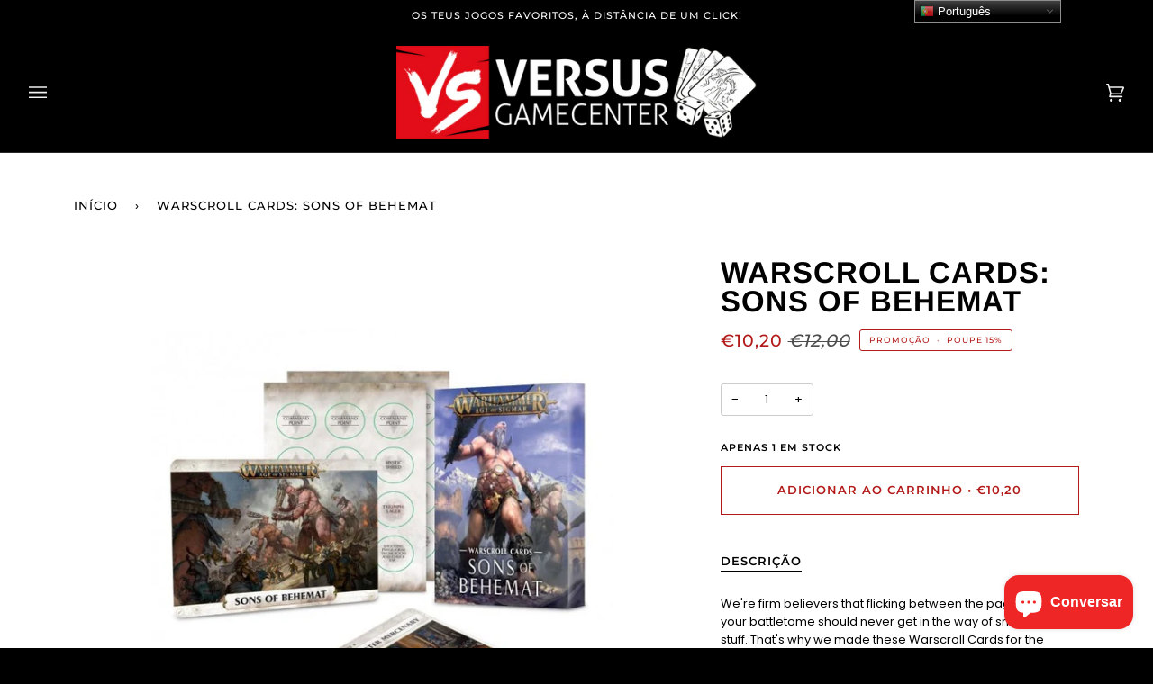

--- FILE ---
content_type: text/html; charset=utf-8
request_url: https://versusgamecenter.pt/products/warscroll-cards-sons-of-behemat
body_size: 37795
content:
<!doctype html>
<html class="no-js" lang="pt-PT"><head>
  
  <!-- Google tag (gtag.js) -->
<script async src="https://www.googletagmanager.com/gtag/js?id=G-8KZWL4PK2J"></script>
<script>
  window.dataLayer = window.dataLayer || [];
  function gtag(){dataLayer.push(arguments);}
  gtag('js', new Date());

  gtag('config', 'G-8KZWL4PK2J');
</script>
  <!-- Google Tag Manager -->
<script>(function(w,d,s,l,i){w[l]=w[l]||[];w[l].push({'gtm.start':
new Date().getTime(),event:'gtm.js'});var f=d.getElementsByTagName(s)[0],
j=d.createElement(s),dl=l!='dataLayer'?'&l='+l:'';j.async=true;j.src=
'https://www.googletagmanager.com/gtm.js?id='+i+dl;f.parentNode.insertBefore(j,f);
})(window,document,'script','dataLayer','GTM-NXQGBVW');</script>
<!-- End Google Tag Manager -->
  
  <meta charset="utf-8">
  <meta http-equiv="X-UA-Compatible" content="IE=edge,chrome=1">
  <meta name="viewport" content="width=device-width,initial-scale=1">
  <meta name="theme-color" content="#b31b1b"><link rel="canonical" href="https://versusgamecenter.pt/products/warscroll-cards-sons-of-behemat"><!-- ======================= Pipeline Theme V6.1.3 ========================= -->

  <link rel="preconnect" href="https://cdn.shopify.com" crossorigin>
  <link rel="preconnect" href="https://fonts.shopify.com" crossorigin>
  <link rel="preconnect" href="https://monorail-edge.shopifysvc.com" crossorigin>


  <link rel="preload" href="//versusgamecenter.pt/cdn/shop/t/16/assets/lazysizes.js?v=111431644619468174291671461134" as="script">
  <link rel="preload" href="//versusgamecenter.pt/cdn/shop/t/16/assets/vendor.js?v=159073106423563084681671461134" as="script">
  <link rel="preload" href="//versusgamecenter.pt/cdn/shop/t/16/assets/theme.dev.js?v=5556455156608066911671461134" as="script">
  <link rel="preload" href="//versusgamecenter.pt/cdn/shop/t/16/assets/theme.dev.css?v=37250695901677185271683199782" as="style">

  
<link rel="preload" as="image" 
      href="//versusgamecenter.pt/cdn/shop/products/warscroll-cards-sons-of-behemoth_972f1056-c7f2-42b5-8152-6e73d14da519_small.jpg?v=1652477376" 
      srcset="//versusgamecenter.pt/cdn/shop/products/warscroll-cards-sons-of-behemoth_972f1056-c7f2-42b5-8152-6e73d14da519_550x.jpg?v=1652477376 550w,"
      sizes="(min-width: 768px), 50vw, 
             100vw">
  
<link rel="shortcut icon" href="//versusgamecenter.pt/cdn/shop/files/Untitled_design__8_-removebg-preview_1_32x32.png?v=1646346825" type="image/png"><!-- Title and description ================================================ -->
  
  <title>
    

    Warscroll Cards: Sons of Behemat
&ndash; Versus Gamecenter

  </title><meta name="description" content="We&#39;re firm believers that flicking between the pages of your battletome should never get in the way of smashing stuff. That&#39;s why we made these Warscroll Cards for the Sons of Behemat. With them on hand, you&#39;ll be able to reference the warscrolls for the Sons of Behemat – including mercenaries available to other factions! – with ease. A set of tokens, meanwhile, allow you to track ongoing effects, giving you more time to do what you love – i.e. break things.">
  <!-- /snippets/social-meta-tags.liquid --><meta property="og:site_name" content="Versus Gamecenter">
<meta property="og:url" content="https://versusgamecenter.pt/products/warscroll-cards-sons-of-behemat">
<meta property="og:title" content="Warscroll Cards: Sons of Behemat">
<meta property="og:type" content="product">
<meta property="og:description" content="We&#39;re firm believers that flicking between the pages of your battletome should never get in the way of smashing stuff. That&#39;s why we made these Warscroll Cards for the Sons of Behemat. With them on hand, you&#39;ll be able to reference the warscrolls for the Sons of Behemat – including mercenaries available to other factions! – with ease. A set of tokens, meanwhile, allow you to track ongoing effects, giving you more time to do what you love – i.e. break things."><meta property="og:price:amount" content="10,20">
  <meta property="og:price:currency" content="EUR">
      <meta property="og:image" content="http://versusgamecenter.pt/cdn/shop/products/warscroll-cards-sons-of-behemoth_972f1056-c7f2-42b5-8152-6e73d14da519.jpg?v=1652477376">
      <meta property="og:image:secure_url" content="https://versusgamecenter.pt/cdn/shop/products/warscroll-cards-sons-of-behemoth_972f1056-c7f2-42b5-8152-6e73d14da519.jpg?v=1652477376">
      <meta property="og:image:height" content="800">
      <meta property="og:image:width" content="600">
<meta property="twitter:image" content="http://versusgamecenter.pt/cdn/shop/products/warscroll-cards-sons-of-behemoth_972f1056-c7f2-42b5-8152-6e73d14da519_1200x1200.jpg?v=1652477376">

<meta name="twitter:site" content="@">
<meta name="twitter:card" content="summary_large_image">
<meta name="twitter:title" content="Warscroll Cards: Sons of Behemat">
<meta name="twitter:description" content="We&#39;re firm believers that flicking between the pages of your battletome should never get in the way of smashing stuff. That&#39;s why we made these Warscroll Cards for the Sons of Behemat. With them on hand, you&#39;ll be able to reference the warscrolls for the Sons of Behemat – including mercenaries available to other factions! – with ease. A set of tokens, meanwhile, allow you to track ongoing effects, giving you more time to do what you love – i.e. break things.">
<!-- CSS ================================================================== -->
  
  <link href="//versusgamecenter.pt/cdn/shop/t/16/assets/font-settings.css?v=104311442139114814961767872775" rel="stylesheet" type="text/css" media="all" />

  
<style data-shopify>

:root {
/* ================ Product video ================ */

---color_video_bg: #f2f2f2;


/* ================ Color Variables ================ */

/* === Backgrounds ===*/
---color-bg: #ffffff;
---color-bg-accent: #eeeeee;

/* === Text colors ===*/
---color-text-dark: #000000;
---color-text: #000000;
---color-text-light: #4d4d4d;

/* === Bright color ===*/
---color-primary: #b31b1b;
---color-primary-hover: #7a0808;
---color-primary-fade: rgba(179, 27, 27, 0.05);
---color-primary-fade-hover: rgba(179, 27, 27, 0.1);---color-primary-opposite: #ffffff;

/* === Secondary/link Color ===*/
---color-secondary: #b31b1b;
---color-secondary-hover: #7a0808;
---color-secondary-fade: rgba(179, 27, 27, 0.05);
---color-secondary-fade-hover: rgba(179, 27, 27, 0.1);---color-secondary-opposite: #ffffff;

/* === Shades of grey ===*/
---color-a5:  rgba(0, 0, 0, 0.05);
---color-a10: rgba(0, 0, 0, 0.1);
---color-a20: rgba(0, 0, 0, 0.2);
---color-a35: rgba(0, 0, 0, 0.35);
---color-a50: rgba(0, 0, 0, 0.5);
---color-a80: rgba(0, 0, 0, 0.8);
---color-a90: rgba(0, 0, 0, 0.9);
---color-a95: rgba(0, 0, 0, 0.95);


/* ================ Inverted Color Variables ================ */

---inverse-bg: #000000;
---inverse-bg-accent: #000000;

/* === Text colors ===*/
---inverse-text-dark: #ffffff;
---inverse-text: #e9e9e9;
---inverse-text-light: #a3a3a3;

/* === Bright color ===*/
---inverse-primary: #b31b1b;
---inverse-primary-hover: #7a0808;
---inverse-primary-fade: rgba(179, 27, 27, 0.05);
---inverse-primary-fade-hover: rgba(179, 27, 27, 0.1);---inverse-primary-opposite: #ffffff;


/* === Second Color ===*/
---inverse-secondary: #b31b1b;
---inverse-secondary-hover: #7a0808;
---inverse-secondary-fade: rgba(179, 27, 27, 0.05);
---inverse-secondary-fade-hover: rgba(179, 27, 27, 0.1);---inverse-secondary-opposite: #ffffff;


/* === Shades of grey ===*/
---inverse-a5:  rgba(233, 233, 233, 0.05);
---inverse-a10: rgba(233, 233, 233, 0.1);
---inverse-a20: rgba(233, 233, 233, 0.2);
---inverse-a35: rgba(233, 233, 233, 0.3);
---inverse-a80: rgba(233, 233, 233, 0.8);
---inverse-a90: rgba(233, 233, 233, 0.9);
---inverse-a95: rgba(233, 233, 233, 0.95);


/* === Account Bar ===*/
---color-announcement-bg: #000000;
---color-announcement-text: #ffffff;

/* === Nav and dropdown link background ===*/
---color-nav: #000000;
---color-nav-text: #f1f1f1;
---color-nav-border: #282828;
---color-nav-a10: rgba(241, 241, 241, 0.1);
---color-nav-a50: rgba(241, 241, 241, 0.5);

/* === Site Footer ===*/
---color-footer-bg: rgba(0,0,0,0);
---color-footer-text: #fdfdfd;
---color-footer-a5: rgba(253, 253, 253, 0.05);
---color-footer-a15: rgba(253, 253, 253, 0.15);
---color-footer-a90: rgba(253, 253, 253, 0.9);

/* === Products ===*/
---product-grid-aspect-ratio: 100%;

/* === Product badges ===*/
---color-badge: #b31b1b;
---color-badge-text: #ffffff;

/* === disabled form colors ===*/
---color-disabled-bg: #e6e6e6;
---color-disabled-text: #a6a6a6;

---inverse-disabled-bg: #171717;
---inverse-disabled-text: #525252;

/* === Button Radius === */
---button-radius: 0px;


/* ================ Typography ================ */

---font-stack-body: Poppins, sans-serif;
---font-style-body: normal;
---font-weight-body: 400;
---font-weight-body-bold: 500;
---font-adjust-body: 0.9;

---font-stack-heading: Arimo, sans-serif;
---font-style-heading: normal;
---font-weight-heading: 700;
---font-weight-heading-bold: 700;
---font-adjust-heading: 1.05;

  ---font-heading-space: 1px;
  ---font-heading-caps: uppercase;

---font-stack-accent: Montserrat, sans-serif;
---font-style-accent: normal;
---font-weight-accent: 500;
---font-weight-accent-bold: 600;
---font-adjust-accent: 1.05;

---ico-select: url('//versusgamecenter.pt/cdn/shop/t/16/assets/ico-select.svg?v=119828629516868627161671461134');

---url-zoom: url('//versusgamecenter.pt/cdn/shop/t/16/assets/cursor-zoom.svg?v=62094751757162256821671461134');
---url-zoom-2x: url('//versusgamecenter.pt/cdn/shop/t/16/assets/cursor-zoom-2x.svg?v=75342415213450007151671461134');



}

</style>

  <link href="//versusgamecenter.pt/cdn/shop/t/16/assets/theme.dev.css?v=37250695901677185271683199782" rel="stylesheet" type="text/css" media="all" />

  <script>
    document.documentElement.className = document.documentElement.className.replace('no-js', 'js');
    let root = '/';
    if (root[root.length - 1] !== '/') {
      root = `${root}/`;
    }
    var theme = {
      routes: {
        root_url: root,
        cart: '/cart',
        cart_add_url: '/cart/add',
        product_recommendations_url: '/recommendations/products'
      },
      assets: {
        photoswipe: '//versusgamecenter.pt/cdn/shop/t/16/assets/photoswipe.js?v=92904272307011895101671461134',
        smoothscroll: '//versusgamecenter.pt/cdn/shop/t/16/assets/smoothscroll.js?v=37906625415260927261671461134',
        swatches: '//versusgamecenter.pt/cdn/shop/t/16/assets/swatches.json?v=93619043093241983191671461134',
        noImage: '//versusgamecenter.pt/cdn/shopifycloud/storefront/assets/no-image-2048-a2addb12.gif',
        base: '//versusgamecenter.pt/cdn/shop/t/16/assets/'
      },
      strings: {
        swatchesKey: "Cor",     
        addToCart: "Adicionar ao Carrinho",
        estimateShipping: "Estimativa de envio",
        noShippingAvailable: "Nós não enviamos para este destino.",
        free: "Gratuito",
        from: "Desde",
        preOrder: "Pré Encomenda",
        soldOut: "Temporariamente Esgotado",
        sale: "Promoção",
        subscription: "Inscrição",
        unavailable: "Indisponível",
        unitPrice: "Preço unitário",
        unitPriceSeparator: "por",        
        stockout: "Todos estoque disponível está no carrinho",
        products: "Produtos",
        pages: "Páginas",
        collections: "Colecções",
        resultsFor: "Resultados para",
        noResultsFor: "Nenhum resultado para",
        articles: "Artigos"
      },
      settings: {
        badge_sale_type: "percentage",
        search_products: true,
        search_collections: true,
        search_pages: true,
        search_articles: true,
        animate_hover: true,
        animate_scroll: true
      },
      info: {
        name: 'pipeline'
      },
      moneyFormat: "€{{amount_with_comma_separator}}",
      version: '6.1.3'
    }
    let windowInnerHeight = window.innerHeight;
    document.documentElement.style.setProperty('--full-screen', `${windowInnerHeight}px`);
    document.documentElement.style.setProperty('--three-quarters', `${windowInnerHeight * 0.75}px`);
    document.documentElement.style.setProperty('--two-thirds', `${windowInnerHeight * 0.66}px`);
    document.documentElement.style.setProperty('--one-half', `${windowInnerHeight * 0.5}px`);
    document.documentElement.style.setProperty('--one-third', `${windowInnerHeight * 0.33}px`);
    document.documentElement.style.setProperty('--one-fifth', `${windowInnerHeight * 0.2}px`);

    window.lazySizesConfig = window.lazySizesConfig || {};
    window.lazySizesConfig.loadHidden = false;
  </script><!-- Theme Javascript ============================================================== -->
  <script src="//versusgamecenter.pt/cdn/shop/t/16/assets/lazysizes.js?v=111431644619468174291671461134" async="async"></script>
  <script src="//versusgamecenter.pt/cdn/shop/t/16/assets/vendor.js?v=159073106423563084681671461134" defer="defer"></script>
  <script src="//versusgamecenter.pt/cdn/shop/t/16/assets/theme.dev.js?v=5556455156608066911671461134" defer="defer"></script>

  <script>
    (function () {
      function onPageShowEvents() {
        if ('requestIdleCallback' in window) {
          requestIdleCallback(initCartEvent)
        } else {
          initCartEvent()
        }
        function initCartEvent(){
          document.documentElement.dispatchEvent(new CustomEvent('theme:cart:init', {
            bubbles: true
          }));
        }
      };
      window.onpageshow = onPageShowEvents;
    })();
  </script>

  <script type="text/javascript">
    if (window.MSInputMethodContext && document.documentMode) {
      var scripts = document.getElementsByTagName('script')[0];
      var polyfill = document.createElement("script");
      polyfill.defer = true;
      polyfill.src = "//versusgamecenter.pt/cdn/shop/t/16/assets/ie11.js?v=144489047535103983231671461134";

      scripts.parentNode.insertBefore(polyfill, scripts);
    }
  </script>

  <!-- Shopify app scripts =========================================================== -->
  <script>window.performance && window.performance.mark && window.performance.mark('shopify.content_for_header.start');</script><meta name="facebook-domain-verification" content="mmqt27d7s3dinam2pzqtlcowuyd9qn">
<meta name="google-site-verification" content="9J9rRNkiirHeYoYIr8igBF8yskATLd90NDKtoVcJk4k">
<meta id="shopify-digital-wallet" name="shopify-digital-wallet" content="/62485627130/digital_wallets/dialog">
<link rel="alternate" type="application/json+oembed" href="https://versusgamecenter.pt/products/warscroll-cards-sons-of-behemat.oembed">
<script async="async" src="/checkouts/internal/preloads.js?locale=pt-PT"></script>
<script id="shopify-features" type="application/json">{"accessToken":"d84740270b736abc50beebc44f6c754a","betas":["rich-media-storefront-analytics"],"domain":"versusgamecenter.pt","predictiveSearch":true,"shopId":62485627130,"locale":"pt-pt"}</script>
<script>var Shopify = Shopify || {};
Shopify.shop = "versusgamecenter.myshopify.com";
Shopify.locale = "pt-PT";
Shopify.currency = {"active":"EUR","rate":"1.0"};
Shopify.country = "PT";
Shopify.theme = {"name":"Theme Support Pipeline - Custom badge","id":136662843642,"schema_name":"Pipeline","schema_version":"6.1.3","theme_store_id":739,"role":"main"};
Shopify.theme.handle = "null";
Shopify.theme.style = {"id":null,"handle":null};
Shopify.cdnHost = "versusgamecenter.pt/cdn";
Shopify.routes = Shopify.routes || {};
Shopify.routes.root = "/";</script>
<script type="module">!function(o){(o.Shopify=o.Shopify||{}).modules=!0}(window);</script>
<script>!function(o){function n(){var o=[];function n(){o.push(Array.prototype.slice.apply(arguments))}return n.q=o,n}var t=o.Shopify=o.Shopify||{};t.loadFeatures=n(),t.autoloadFeatures=n()}(window);</script>
<script id="shop-js-analytics" type="application/json">{"pageType":"product"}</script>
<script defer="defer" async type="module" src="//versusgamecenter.pt/cdn/shopifycloud/shop-js/modules/v2/client.init-shop-cart-sync_CFX4w5t0.pt-PT.esm.js"></script>
<script defer="defer" async type="module" src="//versusgamecenter.pt/cdn/shopifycloud/shop-js/modules/v2/chunk.common_BhkIepHa.esm.js"></script>
<script defer="defer" async type="module" src="//versusgamecenter.pt/cdn/shopifycloud/shop-js/modules/v2/chunk.modal_BqkWJ4Eh.esm.js"></script>
<script type="module">
  await import("//versusgamecenter.pt/cdn/shopifycloud/shop-js/modules/v2/client.init-shop-cart-sync_CFX4w5t0.pt-PT.esm.js");
await import("//versusgamecenter.pt/cdn/shopifycloud/shop-js/modules/v2/chunk.common_BhkIepHa.esm.js");
await import("//versusgamecenter.pt/cdn/shopifycloud/shop-js/modules/v2/chunk.modal_BqkWJ4Eh.esm.js");

  window.Shopify.SignInWithShop?.initShopCartSync?.({"fedCMEnabled":true,"windoidEnabled":true});

</script>
<script>(function() {
  var isLoaded = false;
  function asyncLoad() {
    if (isLoaded) return;
    isLoaded = true;
    var urls = ["https:\/\/shy.elfsight.com\/p\/platform.js?shop=versusgamecenter.myshopify.com","https:\/\/gtranslate.io\/shopify\/gtranslate.js?shop=versusgamecenter.myshopify.com","https:\/\/omnisnippet1.com\/platforms\/shopify.js?source=scriptTag\u0026v=2025-05-14T15\u0026shop=versusgamecenter.myshopify.com"];
    for (var i = 0; i < urls.length; i++) {
      var s = document.createElement('script');
      s.type = 'text/javascript';
      s.async = true;
      s.src = urls[i];
      var x = document.getElementsByTagName('script')[0];
      x.parentNode.insertBefore(s, x);
    }
  };
  if(window.attachEvent) {
    window.attachEvent('onload', asyncLoad);
  } else {
    window.addEventListener('load', asyncLoad, false);
  }
})();</script>
<script id="__st">var __st={"a":62485627130,"offset":0,"reqid":"ba19b14c-386d-4ec3-91a2-3d2c57fa4fd2-1769077071","pageurl":"versusgamecenter.pt\/products\/warscroll-cards-sons-of-behemat","u":"7ab9d81284a7","p":"product","rtyp":"product","rid":7546380452090};</script>
<script>window.ShopifyPaypalV4VisibilityTracking = true;</script>
<script id="captcha-bootstrap">!function(){'use strict';const t='contact',e='account',n='new_comment',o=[[t,t],['blogs',n],['comments',n],[t,'customer']],c=[[e,'customer_login'],[e,'guest_login'],[e,'recover_customer_password'],[e,'create_customer']],r=t=>t.map((([t,e])=>`form[action*='/${t}']:not([data-nocaptcha='true']) input[name='form_type'][value='${e}']`)).join(','),a=t=>()=>t?[...document.querySelectorAll(t)].map((t=>t.form)):[];function s(){const t=[...o],e=r(t);return a(e)}const i='password',u='form_key',d=['recaptcha-v3-token','g-recaptcha-response','h-captcha-response',i],f=()=>{try{return window.sessionStorage}catch{return}},m='__shopify_v',_=t=>t.elements[u];function p(t,e,n=!1){try{const o=window.sessionStorage,c=JSON.parse(o.getItem(e)),{data:r}=function(t){const{data:e,action:n}=t;return t[m]||n?{data:e,action:n}:{data:t,action:n}}(c);for(const[e,n]of Object.entries(r))t.elements[e]&&(t.elements[e].value=n);n&&o.removeItem(e)}catch(o){console.error('form repopulation failed',{error:o})}}const l='form_type',E='cptcha';function T(t){t.dataset[E]=!0}const w=window,h=w.document,L='Shopify',v='ce_forms',y='captcha';let A=!1;((t,e)=>{const n=(g='f06e6c50-85a8-45c8-87d0-21a2b65856fe',I='https://cdn.shopify.com/shopifycloud/storefront-forms-hcaptcha/ce_storefront_forms_captcha_hcaptcha.v1.5.2.iife.js',D={infoText:'Protegido por hCaptcha',privacyText:'Privacidade',termsText:'Termos'},(t,e,n)=>{const o=w[L][v],c=o.bindForm;if(c)return c(t,g,e,D).then(n);var r;o.q.push([[t,g,e,D],n]),r=I,A||(h.body.append(Object.assign(h.createElement('script'),{id:'captcha-provider',async:!0,src:r})),A=!0)});var g,I,D;w[L]=w[L]||{},w[L][v]=w[L][v]||{},w[L][v].q=[],w[L][y]=w[L][y]||{},w[L][y].protect=function(t,e){n(t,void 0,e),T(t)},Object.freeze(w[L][y]),function(t,e,n,w,h,L){const[v,y,A,g]=function(t,e,n){const i=e?o:[],u=t?c:[],d=[...i,...u],f=r(d),m=r(i),_=r(d.filter((([t,e])=>n.includes(e))));return[a(f),a(m),a(_),s()]}(w,h,L),I=t=>{const e=t.target;return e instanceof HTMLFormElement?e:e&&e.form},D=t=>v().includes(t);t.addEventListener('submit',(t=>{const e=I(t);if(!e)return;const n=D(e)&&!e.dataset.hcaptchaBound&&!e.dataset.recaptchaBound,o=_(e),c=g().includes(e)&&(!o||!o.value);(n||c)&&t.preventDefault(),c&&!n&&(function(t){try{if(!f())return;!function(t){const e=f();if(!e)return;const n=_(t);if(!n)return;const o=n.value;o&&e.removeItem(o)}(t);const e=Array.from(Array(32),(()=>Math.random().toString(36)[2])).join('');!function(t,e){_(t)||t.append(Object.assign(document.createElement('input'),{type:'hidden',name:u})),t.elements[u].value=e}(t,e),function(t,e){const n=f();if(!n)return;const o=[...t.querySelectorAll(`input[type='${i}']`)].map((({name:t})=>t)),c=[...d,...o],r={};for(const[a,s]of new FormData(t).entries())c.includes(a)||(r[a]=s);n.setItem(e,JSON.stringify({[m]:1,action:t.action,data:r}))}(t,e)}catch(e){console.error('failed to persist form',e)}}(e),e.submit())}));const S=(t,e)=>{t&&!t.dataset[E]&&(n(t,e.some((e=>e===t))),T(t))};for(const o of['focusin','change'])t.addEventListener(o,(t=>{const e=I(t);D(e)&&S(e,y())}));const B=e.get('form_key'),M=e.get(l),P=B&&M;t.addEventListener('DOMContentLoaded',(()=>{const t=y();if(P)for(const e of t)e.elements[l].value===M&&p(e,B);[...new Set([...A(),...v().filter((t=>'true'===t.dataset.shopifyCaptcha))])].forEach((e=>S(e,t)))}))}(h,new URLSearchParams(w.location.search),n,t,e,['guest_login'])})(!1,!0)}();</script>
<script integrity="sha256-4kQ18oKyAcykRKYeNunJcIwy7WH5gtpwJnB7kiuLZ1E=" data-source-attribution="shopify.loadfeatures" defer="defer" src="//versusgamecenter.pt/cdn/shopifycloud/storefront/assets/storefront/load_feature-a0a9edcb.js" crossorigin="anonymous"></script>
<script data-source-attribution="shopify.dynamic_checkout.dynamic.init">var Shopify=Shopify||{};Shopify.PaymentButton=Shopify.PaymentButton||{isStorefrontPortableWallets:!0,init:function(){window.Shopify.PaymentButton.init=function(){};var t=document.createElement("script");t.src="https://versusgamecenter.pt/cdn/shopifycloud/portable-wallets/latest/portable-wallets.pt-pt.js",t.type="module",document.head.appendChild(t)}};
</script>
<script data-source-attribution="shopify.dynamic_checkout.buyer_consent">
  function portableWalletsHideBuyerConsent(e){var t=document.getElementById("shopify-buyer-consent"),n=document.getElementById("shopify-subscription-policy-button");t&&n&&(t.classList.add("hidden"),t.setAttribute("aria-hidden","true"),n.removeEventListener("click",e))}function portableWalletsShowBuyerConsent(e){var t=document.getElementById("shopify-buyer-consent"),n=document.getElementById("shopify-subscription-policy-button");t&&n&&(t.classList.remove("hidden"),t.removeAttribute("aria-hidden"),n.addEventListener("click",e))}window.Shopify?.PaymentButton&&(window.Shopify.PaymentButton.hideBuyerConsent=portableWalletsHideBuyerConsent,window.Shopify.PaymentButton.showBuyerConsent=portableWalletsShowBuyerConsent);
</script>
<script data-source-attribution="shopify.dynamic_checkout.cart.bootstrap">document.addEventListener("DOMContentLoaded",(function(){function t(){return document.querySelector("shopify-accelerated-checkout-cart, shopify-accelerated-checkout")}if(t())Shopify.PaymentButton.init();else{new MutationObserver((function(e,n){t()&&(Shopify.PaymentButton.init(),n.disconnect())})).observe(document.body,{childList:!0,subtree:!0})}}));
</script>

<script>window.performance && window.performance.mark && window.performance.mark('shopify.content_for_header.end');</script>
<link href="https://cdn.shopify.com/extensions/019be4a9-4c30-7470-a79d-c071e67ff33b/pify-order-purchase-limit-310/assets/pol_def.min.css" rel="stylesheet" type="text/css" media="all">
<script src="https://cdn.shopify.com/extensions/e8878072-2f6b-4e89-8082-94b04320908d/inbox-1254/assets/inbox-chat-loader.js" type="text/javascript" defer="defer"></script>
<link href="https://monorail-edge.shopifysvc.com" rel="dns-prefetch">
<script>(function(){if ("sendBeacon" in navigator && "performance" in window) {try {var session_token_from_headers = performance.getEntriesByType('navigation')[0].serverTiming.find(x => x.name == '_s').description;} catch {var session_token_from_headers = undefined;}var session_cookie_matches = document.cookie.match(/_shopify_s=([^;]*)/);var session_token_from_cookie = session_cookie_matches && session_cookie_matches.length === 2 ? session_cookie_matches[1] : "";var session_token = session_token_from_headers || session_token_from_cookie || "";function handle_abandonment_event(e) {var entries = performance.getEntries().filter(function(entry) {return /monorail-edge.shopifysvc.com/.test(entry.name);});if (!window.abandonment_tracked && entries.length === 0) {window.abandonment_tracked = true;var currentMs = Date.now();var navigation_start = performance.timing.navigationStart;var payload = {shop_id: 62485627130,url: window.location.href,navigation_start,duration: currentMs - navigation_start,session_token,page_type: "product"};window.navigator.sendBeacon("https://monorail-edge.shopifysvc.com/v1/produce", JSON.stringify({schema_id: "online_store_buyer_site_abandonment/1.1",payload: payload,metadata: {event_created_at_ms: currentMs,event_sent_at_ms: currentMs}}));}}window.addEventListener('pagehide', handle_abandonment_event);}}());</script>
<script id="web-pixels-manager-setup">(function e(e,d,r,n,o){if(void 0===o&&(o={}),!Boolean(null===(a=null===(i=window.Shopify)||void 0===i?void 0:i.analytics)||void 0===a?void 0:a.replayQueue)){var i,a;window.Shopify=window.Shopify||{};var t=window.Shopify;t.analytics=t.analytics||{};var s=t.analytics;s.replayQueue=[],s.publish=function(e,d,r){return s.replayQueue.push([e,d,r]),!0};try{self.performance.mark("wpm:start")}catch(e){}var l=function(){var e={modern:/Edge?\/(1{2}[4-9]|1[2-9]\d|[2-9]\d{2}|\d{4,})\.\d+(\.\d+|)|Firefox\/(1{2}[4-9]|1[2-9]\d|[2-9]\d{2}|\d{4,})\.\d+(\.\d+|)|Chrom(ium|e)\/(9{2}|\d{3,})\.\d+(\.\d+|)|(Maci|X1{2}).+ Version\/(15\.\d+|(1[6-9]|[2-9]\d|\d{3,})\.\d+)([,.]\d+|)( \(\w+\)|)( Mobile\/\w+|) Safari\/|Chrome.+OPR\/(9{2}|\d{3,})\.\d+\.\d+|(CPU[ +]OS|iPhone[ +]OS|CPU[ +]iPhone|CPU IPhone OS|CPU iPad OS)[ +]+(15[._]\d+|(1[6-9]|[2-9]\d|\d{3,})[._]\d+)([._]\d+|)|Android:?[ /-](13[3-9]|1[4-9]\d|[2-9]\d{2}|\d{4,})(\.\d+|)(\.\d+|)|Android.+Firefox\/(13[5-9]|1[4-9]\d|[2-9]\d{2}|\d{4,})\.\d+(\.\d+|)|Android.+Chrom(ium|e)\/(13[3-9]|1[4-9]\d|[2-9]\d{2}|\d{4,})\.\d+(\.\d+|)|SamsungBrowser\/([2-9]\d|\d{3,})\.\d+/,legacy:/Edge?\/(1[6-9]|[2-9]\d|\d{3,})\.\d+(\.\d+|)|Firefox\/(5[4-9]|[6-9]\d|\d{3,})\.\d+(\.\d+|)|Chrom(ium|e)\/(5[1-9]|[6-9]\d|\d{3,})\.\d+(\.\d+|)([\d.]+$|.*Safari\/(?![\d.]+ Edge\/[\d.]+$))|(Maci|X1{2}).+ Version\/(10\.\d+|(1[1-9]|[2-9]\d|\d{3,})\.\d+)([,.]\d+|)( \(\w+\)|)( Mobile\/\w+|) Safari\/|Chrome.+OPR\/(3[89]|[4-9]\d|\d{3,})\.\d+\.\d+|(CPU[ +]OS|iPhone[ +]OS|CPU[ +]iPhone|CPU IPhone OS|CPU iPad OS)[ +]+(10[._]\d+|(1[1-9]|[2-9]\d|\d{3,})[._]\d+)([._]\d+|)|Android:?[ /-](13[3-9]|1[4-9]\d|[2-9]\d{2}|\d{4,})(\.\d+|)(\.\d+|)|Mobile Safari.+OPR\/([89]\d|\d{3,})\.\d+\.\d+|Android.+Firefox\/(13[5-9]|1[4-9]\d|[2-9]\d{2}|\d{4,})\.\d+(\.\d+|)|Android.+Chrom(ium|e)\/(13[3-9]|1[4-9]\d|[2-9]\d{2}|\d{4,})\.\d+(\.\d+|)|Android.+(UC? ?Browser|UCWEB|U3)[ /]?(15\.([5-9]|\d{2,})|(1[6-9]|[2-9]\d|\d{3,})\.\d+)\.\d+|SamsungBrowser\/(5\.\d+|([6-9]|\d{2,})\.\d+)|Android.+MQ{2}Browser\/(14(\.(9|\d{2,})|)|(1[5-9]|[2-9]\d|\d{3,})(\.\d+|))(\.\d+|)|K[Aa][Ii]OS\/(3\.\d+|([4-9]|\d{2,})\.\d+)(\.\d+|)/},d=e.modern,r=e.legacy,n=navigator.userAgent;return n.match(d)?"modern":n.match(r)?"legacy":"unknown"}(),u="modern"===l?"modern":"legacy",c=(null!=n?n:{modern:"",legacy:""})[u],f=function(e){return[e.baseUrl,"/wpm","/b",e.hashVersion,"modern"===e.buildTarget?"m":"l",".js"].join("")}({baseUrl:d,hashVersion:r,buildTarget:u}),m=function(e){var d=e.version,r=e.bundleTarget,n=e.surface,o=e.pageUrl,i=e.monorailEndpoint;return{emit:function(e){var a=e.status,t=e.errorMsg,s=(new Date).getTime(),l=JSON.stringify({metadata:{event_sent_at_ms:s},events:[{schema_id:"web_pixels_manager_load/3.1",payload:{version:d,bundle_target:r,page_url:o,status:a,surface:n,error_msg:t},metadata:{event_created_at_ms:s}}]});if(!i)return console&&console.warn&&console.warn("[Web Pixels Manager] No Monorail endpoint provided, skipping logging."),!1;try{return self.navigator.sendBeacon.bind(self.navigator)(i,l)}catch(e){}var u=new XMLHttpRequest;try{return u.open("POST",i,!0),u.setRequestHeader("Content-Type","text/plain"),u.send(l),!0}catch(e){return console&&console.warn&&console.warn("[Web Pixels Manager] Got an unhandled error while logging to Monorail."),!1}}}}({version:r,bundleTarget:l,surface:e.surface,pageUrl:self.location.href,monorailEndpoint:e.monorailEndpoint});try{o.browserTarget=l,function(e){var d=e.src,r=e.async,n=void 0===r||r,o=e.onload,i=e.onerror,a=e.sri,t=e.scriptDataAttributes,s=void 0===t?{}:t,l=document.createElement("script"),u=document.querySelector("head"),c=document.querySelector("body");if(l.async=n,l.src=d,a&&(l.integrity=a,l.crossOrigin="anonymous"),s)for(var f in s)if(Object.prototype.hasOwnProperty.call(s,f))try{l.dataset[f]=s[f]}catch(e){}if(o&&l.addEventListener("load",o),i&&l.addEventListener("error",i),u)u.appendChild(l);else{if(!c)throw new Error("Did not find a head or body element to append the script");c.appendChild(l)}}({src:f,async:!0,onload:function(){if(!function(){var e,d;return Boolean(null===(d=null===(e=window.Shopify)||void 0===e?void 0:e.analytics)||void 0===d?void 0:d.initialized)}()){var d=window.webPixelsManager.init(e)||void 0;if(d){var r=window.Shopify.analytics;r.replayQueue.forEach((function(e){var r=e[0],n=e[1],o=e[2];d.publishCustomEvent(r,n,o)})),r.replayQueue=[],r.publish=d.publishCustomEvent,r.visitor=d.visitor,r.initialized=!0}}},onerror:function(){return m.emit({status:"failed",errorMsg:"".concat(f," has failed to load")})},sri:function(e){var d=/^sha384-[A-Za-z0-9+/=]+$/;return"string"==typeof e&&d.test(e)}(c)?c:"",scriptDataAttributes:o}),m.emit({status:"loading"})}catch(e){m.emit({status:"failed",errorMsg:(null==e?void 0:e.message)||"Unknown error"})}}})({shopId: 62485627130,storefrontBaseUrl: "https://versusgamecenter.pt",extensionsBaseUrl: "https://extensions.shopifycdn.com/cdn/shopifycloud/web-pixels-manager",monorailEndpoint: "https://monorail-edge.shopifysvc.com/unstable/produce_batch",surface: "storefront-renderer",enabledBetaFlags: ["2dca8a86"],webPixelsConfigList: [{"id":"1092649295","configuration":"{\"config\":\"{\\\"pixel_id\\\":\\\"AW-11017995217\\\",\\\"target_country\\\":\\\"PT\\\",\\\"gtag_events\\\":[{\\\"type\\\":\\\"search\\\",\\\"action_label\\\":\\\"AW-11017995217\\\/QqwgCJ7M2IEYENGH5YUp\\\"},{\\\"type\\\":\\\"begin_checkout\\\",\\\"action_label\\\":\\\"AW-11017995217\\\/Ti4YCJvM2IEYENGH5YUp\\\"},{\\\"type\\\":\\\"view_item\\\",\\\"action_label\\\":[\\\"AW-11017995217\\\/6RhqCPfL2IEYENGH5YUp\\\",\\\"MC-S0LT76EKRL\\\"]},{\\\"type\\\":\\\"purchase\\\",\\\"action_label\\\":[\\\"AW-11017995217\\\/9O5rCPTL2IEYENGH5YUp\\\",\\\"MC-S0LT76EKRL\\\"]},{\\\"type\\\":\\\"page_view\\\",\\\"action_label\\\":[\\\"AW-11017995217\\\/hE72CPHL2IEYENGH5YUp\\\",\\\"MC-S0LT76EKRL\\\"]},{\\\"type\\\":\\\"add_payment_info\\\",\\\"action_label\\\":\\\"AW-11017995217\\\/tDTMCKHM2IEYENGH5YUp\\\"},{\\\"type\\\":\\\"add_to_cart\\\",\\\"action_label\\\":\\\"AW-11017995217\\\/cI6gCPrL2IEYENGH5YUp\\\"}],\\\"enable_monitoring_mode\\\":false}\"}","eventPayloadVersion":"v1","runtimeContext":"OPEN","scriptVersion":"b2a88bafab3e21179ed38636efcd8a93","type":"APP","apiClientId":1780363,"privacyPurposes":[],"dataSharingAdjustments":{"protectedCustomerApprovalScopes":["read_customer_address","read_customer_email","read_customer_name","read_customer_personal_data","read_customer_phone"]}},{"id":"293437775","configuration":"{\"pixel_id\":\"1022195308490809\",\"pixel_type\":\"facebook_pixel\",\"metaapp_system_user_token\":\"-\"}","eventPayloadVersion":"v1","runtimeContext":"OPEN","scriptVersion":"ca16bc87fe92b6042fbaa3acc2fbdaa6","type":"APP","apiClientId":2329312,"privacyPurposes":["ANALYTICS","MARKETING","SALE_OF_DATA"],"dataSharingAdjustments":{"protectedCustomerApprovalScopes":["read_customer_address","read_customer_email","read_customer_name","read_customer_personal_data","read_customer_phone"]}},{"id":"224821583","configuration":"{\"apiURL\":\"https:\/\/api.omnisend.com\",\"appURL\":\"https:\/\/app.omnisend.com\",\"brandID\":\"61f06b82c2f7178ebd0ac95f\",\"trackingURL\":\"https:\/\/wt.omnisendlink.com\"}","eventPayloadVersion":"v1","runtimeContext":"STRICT","scriptVersion":"aa9feb15e63a302383aa48b053211bbb","type":"APP","apiClientId":186001,"privacyPurposes":["ANALYTICS","MARKETING","SALE_OF_DATA"],"dataSharingAdjustments":{"protectedCustomerApprovalScopes":["read_customer_address","read_customer_email","read_customer_name","read_customer_personal_data","read_customer_phone"]}},{"id":"178782543","eventPayloadVersion":"v1","runtimeContext":"LAX","scriptVersion":"1","type":"CUSTOM","privacyPurposes":["ANALYTICS"],"name":"Google Analytics tag (migrated)"},{"id":"shopify-app-pixel","configuration":"{}","eventPayloadVersion":"v1","runtimeContext":"STRICT","scriptVersion":"0450","apiClientId":"shopify-pixel","type":"APP","privacyPurposes":["ANALYTICS","MARKETING"]},{"id":"shopify-custom-pixel","eventPayloadVersion":"v1","runtimeContext":"LAX","scriptVersion":"0450","apiClientId":"shopify-pixel","type":"CUSTOM","privacyPurposes":["ANALYTICS","MARKETING"]}],isMerchantRequest: false,initData: {"shop":{"name":"Versus Gamecenter","paymentSettings":{"currencyCode":"EUR"},"myshopifyDomain":"versusgamecenter.myshopify.com","countryCode":"PT","storefrontUrl":"https:\/\/versusgamecenter.pt"},"customer":null,"cart":null,"checkout":null,"productVariants":[{"price":{"amount":10.2,"currencyCode":"EUR"},"product":{"title":"Warscroll Cards: Sons of Behemat","vendor":"Warscrolls","id":"7546380452090","untranslatedTitle":"Warscroll Cards: Sons of Behemat","url":"\/products\/warscroll-cards-sons-of-behemat","type":"Jogos de tabuleiro"},"id":"42447130329338","image":{"src":"\/\/versusgamecenter.pt\/cdn\/shop\/products\/warscroll-cards-sons-of-behemoth_972f1056-c7f2-42b5-8152-6e73d14da519.jpg?v=1652477376"},"sku":"Warscroll Cards: Sons of Behem","title":"Default Title","untranslatedTitle":"Default Title"}],"purchasingCompany":null},},"https://versusgamecenter.pt/cdn","fcfee988w5aeb613cpc8e4bc33m6693e112",{"modern":"","legacy":""},{"shopId":"62485627130","storefrontBaseUrl":"https:\/\/versusgamecenter.pt","extensionBaseUrl":"https:\/\/extensions.shopifycdn.com\/cdn\/shopifycloud\/web-pixels-manager","surface":"storefront-renderer","enabledBetaFlags":"[\"2dca8a86\"]","isMerchantRequest":"false","hashVersion":"fcfee988w5aeb613cpc8e4bc33m6693e112","publish":"custom","events":"[[\"page_viewed\",{}],[\"product_viewed\",{\"productVariant\":{\"price\":{\"amount\":10.2,\"currencyCode\":\"EUR\"},\"product\":{\"title\":\"Warscroll Cards: Sons of Behemat\",\"vendor\":\"Warscrolls\",\"id\":\"7546380452090\",\"untranslatedTitle\":\"Warscroll Cards: Sons of Behemat\",\"url\":\"\/products\/warscroll-cards-sons-of-behemat\",\"type\":\"Jogos de tabuleiro\"},\"id\":\"42447130329338\",\"image\":{\"src\":\"\/\/versusgamecenter.pt\/cdn\/shop\/products\/warscroll-cards-sons-of-behemoth_972f1056-c7f2-42b5-8152-6e73d14da519.jpg?v=1652477376\"},\"sku\":\"Warscroll Cards: Sons of Behem\",\"title\":\"Default Title\",\"untranslatedTitle\":\"Default Title\"}}]]"});</script><script>
  window.ShopifyAnalytics = window.ShopifyAnalytics || {};
  window.ShopifyAnalytics.meta = window.ShopifyAnalytics.meta || {};
  window.ShopifyAnalytics.meta.currency = 'EUR';
  var meta = {"product":{"id":7546380452090,"gid":"gid:\/\/shopify\/Product\/7546380452090","vendor":"Warscrolls","type":"Jogos de tabuleiro","handle":"warscroll-cards-sons-of-behemat","variants":[{"id":42447130329338,"price":1020,"name":"Warscroll Cards: Sons of Behemat","public_title":null,"sku":"Warscroll Cards: Sons of Behem"}],"remote":false},"page":{"pageType":"product","resourceType":"product","resourceId":7546380452090,"requestId":"ba19b14c-386d-4ec3-91a2-3d2c57fa4fd2-1769077071"}};
  for (var attr in meta) {
    window.ShopifyAnalytics.meta[attr] = meta[attr];
  }
</script>
<script class="analytics">
  (function () {
    var customDocumentWrite = function(content) {
      var jquery = null;

      if (window.jQuery) {
        jquery = window.jQuery;
      } else if (window.Checkout && window.Checkout.$) {
        jquery = window.Checkout.$;
      }

      if (jquery) {
        jquery('body').append(content);
      }
    };

    var hasLoggedConversion = function(token) {
      if (token) {
        return document.cookie.indexOf('loggedConversion=' + token) !== -1;
      }
      return false;
    }

    var setCookieIfConversion = function(token) {
      if (token) {
        var twoMonthsFromNow = new Date(Date.now());
        twoMonthsFromNow.setMonth(twoMonthsFromNow.getMonth() + 2);

        document.cookie = 'loggedConversion=' + token + '; expires=' + twoMonthsFromNow;
      }
    }

    var trekkie = window.ShopifyAnalytics.lib = window.trekkie = window.trekkie || [];
    if (trekkie.integrations) {
      return;
    }
    trekkie.methods = [
      'identify',
      'page',
      'ready',
      'track',
      'trackForm',
      'trackLink'
    ];
    trekkie.factory = function(method) {
      return function() {
        var args = Array.prototype.slice.call(arguments);
        args.unshift(method);
        trekkie.push(args);
        return trekkie;
      };
    };
    for (var i = 0; i < trekkie.methods.length; i++) {
      var key = trekkie.methods[i];
      trekkie[key] = trekkie.factory(key);
    }
    trekkie.load = function(config) {
      trekkie.config = config || {};
      trekkie.config.initialDocumentCookie = document.cookie;
      var first = document.getElementsByTagName('script')[0];
      var script = document.createElement('script');
      script.type = 'text/javascript';
      script.onerror = function(e) {
        var scriptFallback = document.createElement('script');
        scriptFallback.type = 'text/javascript';
        scriptFallback.onerror = function(error) {
                var Monorail = {
      produce: function produce(monorailDomain, schemaId, payload) {
        var currentMs = new Date().getTime();
        var event = {
          schema_id: schemaId,
          payload: payload,
          metadata: {
            event_created_at_ms: currentMs,
            event_sent_at_ms: currentMs
          }
        };
        return Monorail.sendRequest("https://" + monorailDomain + "/v1/produce", JSON.stringify(event));
      },
      sendRequest: function sendRequest(endpointUrl, payload) {
        // Try the sendBeacon API
        if (window && window.navigator && typeof window.navigator.sendBeacon === 'function' && typeof window.Blob === 'function' && !Monorail.isIos12()) {
          var blobData = new window.Blob([payload], {
            type: 'text/plain'
          });

          if (window.navigator.sendBeacon(endpointUrl, blobData)) {
            return true;
          } // sendBeacon was not successful

        } // XHR beacon

        var xhr = new XMLHttpRequest();

        try {
          xhr.open('POST', endpointUrl);
          xhr.setRequestHeader('Content-Type', 'text/plain');
          xhr.send(payload);
        } catch (e) {
          console.log(e);
        }

        return false;
      },
      isIos12: function isIos12() {
        return window.navigator.userAgent.lastIndexOf('iPhone; CPU iPhone OS 12_') !== -1 || window.navigator.userAgent.lastIndexOf('iPad; CPU OS 12_') !== -1;
      }
    };
    Monorail.produce('monorail-edge.shopifysvc.com',
      'trekkie_storefront_load_errors/1.1',
      {shop_id: 62485627130,
      theme_id: 136662843642,
      app_name: "storefront",
      context_url: window.location.href,
      source_url: "//versusgamecenter.pt/cdn/s/trekkie.storefront.1bbfab421998800ff09850b62e84b8915387986d.min.js"});

        };
        scriptFallback.async = true;
        scriptFallback.src = '//versusgamecenter.pt/cdn/s/trekkie.storefront.1bbfab421998800ff09850b62e84b8915387986d.min.js';
        first.parentNode.insertBefore(scriptFallback, first);
      };
      script.async = true;
      script.src = '//versusgamecenter.pt/cdn/s/trekkie.storefront.1bbfab421998800ff09850b62e84b8915387986d.min.js';
      first.parentNode.insertBefore(script, first);
    };
    trekkie.load(
      {"Trekkie":{"appName":"storefront","development":false,"defaultAttributes":{"shopId":62485627130,"isMerchantRequest":null,"themeId":136662843642,"themeCityHash":"11614408747337391489","contentLanguage":"pt-PT","currency":"EUR","eventMetadataId":"9d484b16-2e76-4b47-97cf-394622e85623"},"isServerSideCookieWritingEnabled":true,"monorailRegion":"shop_domain","enabledBetaFlags":["65f19447"]},"Session Attribution":{},"S2S":{"facebookCapiEnabled":true,"source":"trekkie-storefront-renderer","apiClientId":580111}}
    );

    var loaded = false;
    trekkie.ready(function() {
      if (loaded) return;
      loaded = true;

      window.ShopifyAnalytics.lib = window.trekkie;

      var originalDocumentWrite = document.write;
      document.write = customDocumentWrite;
      try { window.ShopifyAnalytics.merchantGoogleAnalytics.call(this); } catch(error) {};
      document.write = originalDocumentWrite;

      window.ShopifyAnalytics.lib.page(null,{"pageType":"product","resourceType":"product","resourceId":7546380452090,"requestId":"ba19b14c-386d-4ec3-91a2-3d2c57fa4fd2-1769077071","shopifyEmitted":true});

      var match = window.location.pathname.match(/checkouts\/(.+)\/(thank_you|post_purchase)/)
      var token = match? match[1]: undefined;
      if (!hasLoggedConversion(token)) {
        setCookieIfConversion(token);
        window.ShopifyAnalytics.lib.track("Viewed Product",{"currency":"EUR","variantId":42447130329338,"productId":7546380452090,"productGid":"gid:\/\/shopify\/Product\/7546380452090","name":"Warscroll Cards: Sons of Behemat","price":"10.20","sku":"Warscroll Cards: Sons of Behem","brand":"Warscrolls","variant":null,"category":"Jogos de tabuleiro","nonInteraction":true,"remote":false},undefined,undefined,{"shopifyEmitted":true});
      window.ShopifyAnalytics.lib.track("monorail:\/\/trekkie_storefront_viewed_product\/1.1",{"currency":"EUR","variantId":42447130329338,"productId":7546380452090,"productGid":"gid:\/\/shopify\/Product\/7546380452090","name":"Warscroll Cards: Sons of Behemat","price":"10.20","sku":"Warscroll Cards: Sons of Behem","brand":"Warscrolls","variant":null,"category":"Jogos de tabuleiro","nonInteraction":true,"remote":false,"referer":"https:\/\/versusgamecenter.pt\/products\/warscroll-cards-sons-of-behemat"});
      }
    });


        var eventsListenerScript = document.createElement('script');
        eventsListenerScript.async = true;
        eventsListenerScript.src = "//versusgamecenter.pt/cdn/shopifycloud/storefront/assets/shop_events_listener-3da45d37.js";
        document.getElementsByTagName('head')[0].appendChild(eventsListenerScript);

})();</script>
  <script>
  if (!window.ga || (window.ga && typeof window.ga !== 'function')) {
    window.ga = function ga() {
      (window.ga.q = window.ga.q || []).push(arguments);
      if (window.Shopify && window.Shopify.analytics && typeof window.Shopify.analytics.publish === 'function') {
        window.Shopify.analytics.publish("ga_stub_called", {}, {sendTo: "google_osp_migration"});
      }
      console.error("Shopify's Google Analytics stub called with:", Array.from(arguments), "\nSee https://help.shopify.com/manual/promoting-marketing/pixels/pixel-migration#google for more information.");
    };
    if (window.Shopify && window.Shopify.analytics && typeof window.Shopify.analytics.publish === 'function') {
      window.Shopify.analytics.publish("ga_stub_initialized", {}, {sendTo: "google_osp_migration"});
    }
  }
</script>
<script
  defer
  src="https://versusgamecenter.pt/cdn/shopifycloud/perf-kit/shopify-perf-kit-3.0.4.min.js"
  data-application="storefront-renderer"
  data-shop-id="62485627130"
  data-render-region="gcp-us-east1"
  data-page-type="product"
  data-theme-instance-id="136662843642"
  data-theme-name="Pipeline"
  data-theme-version="6.1.3"
  data-monorail-region="shop_domain"
  data-resource-timing-sampling-rate="10"
  data-shs="true"
  data-shs-beacon="true"
  data-shs-export-with-fetch="true"
  data-shs-logs-sample-rate="1"
  data-shs-beacon-endpoint="https://versusgamecenter.pt/api/collect"
></script>
</head>

<body style="background-color:black" id="warscroll-cards-sons-of-behemat" class="template-product ">

  <a class="in-page-link visually-hidden skip-link" href="#MainContent">Pular para o conteúdo</a>

  <div id="shopify-section-announcement" class="shopify-section"><div class="announcement__wrapper"
      data-announcement-wrapper
      data-section-id="announcement"
      data-section-type="announcement">
      
      <div class="announcement__font font--2">
        <div class="announcement__bar-outer" data-bar style="--bg: var(---color-announcement-bg); --text: var(---color-announcement-text);"><div class="announcement__bar-holder" data-announcement-slider data-slider-speed="5000">
              <div data-slide="announce_text"
      data-slide-index="0"
      
class="announcement__bar"
 >
                  <div data-ticker-frame class="announcement__message">
                    <div data-ticker-scale class="ticker--unloaded announcement__scale">
                      <div data-ticker-text class="announcement__text">
                        <p>Os teus jogos favoritos, à distância de um click!</p>
                      </div>
                    </div>
                  </div>
                </div><div data-slide="announce_shipping"
      data-slide-index="1"
      
class="announcement__bar"
 >
                  <div data-ticker-frame class="announcement__message">
                    <div data-ticker-scale class="ticker--unloaded announcement__scale">
                      <div data-ticker-text class="announcement__text">
                        










  
  
  

  

  
  
  

  

  <p class="cart__message " data-cart-message="true" data-limit="100">
      
      
      

      

      <small class="cart__graph">
        
          <small class="cart__graph-dot cart__graph-dot--1"></small>
        
          <small class="cart__graph-dot cart__graph-dot--2"></small>
        
          <small class="cart__graph-dot cart__graph-dot--3"></small>
        
          <small class="cart__graph-dot cart__graph-dot--4"></small>
        
          <small class="cart__graph-dot cart__graph-dot--5"></small>
        
          <small class="cart__graph-dot cart__graph-dot--6"></small>
        
<svg height="18" width="18">
          <circle r="7" cx="9" cy="9" />
          <circle class="cart__graph-progress" stroke-dasharray="87.96459430051421 87.96459430051421" style="stroke-dashoffset: 87.96459430051421" data-cart-progress data-percent="0" r="7" cx="9" cy="9" />
        </svg>
      </small>
    

    
      <span class="cart__message-success">Parabéns! Seu pedido é qualificado para envio gratuito</span>
    

    <span class="cart__message-default">
      ENVIOS GRATUITOS PARA PORTUGAL CONTINENTAL EM COMPRAS IGUAIS OU SUPERIORES A 100€
    </span>
  </p>

                      </div>
                    </div>
                  </div>
                </div>
            </div></div>
      </div>
    </div>
</div>
  <div id="shopify-section-header" class="shopify-section"><style> 
  :root { 
    ---color-nav-text-transparent: #ffffff; 
    --menu-height: calc(133px);
  } 
</style>













<div class="header__wrapper"
  data-header-wrapper
  style="--bar-opacity: 0; --bar-width: 0; --bar-left: 0;"
  data-header-transparent="false"
  data-underline-current="true"
  data-header-sticky="sticky"
  data-header-style="menu_center"
  data-section-id="header"
  data-section-type="header">

  <header class="theme__header" role="banner" data-header-height>
    <div class="wrapper--full">
      <div class="header__mobile">
        
    <div class="header__mobile__left">
      <button class="header__mobile__button"      
        data-drawer-toggle="hamburger"
        aria-label="Abrir menu" 
        aria-haspopup="true" 
        aria-expanded="false" 
        aria-controls="header-menu">
        <svg aria-hidden="true" focusable="false" role="presentation" class="icon icon-nav" viewBox="0 0 25 25"><path d="M0 4.062h25v2H0zm0 7h25v2H0zm0 7h25v2H0z"/></svg>
      </button>
    </div>
    
<div class="header__logo header__logo--image">
    <a class="header__logo__link" 
        href="/"
        style="width: 400px;">
      
<img data-src="//versusgamecenter.pt/cdn/shop/files/Letras_Brancas_sem_fundo_5mb_{width}x.png?v=1657644117"
          class="lazyload logo__img logo__img--color"
          width="2027"
          height="522"
          data-widths="[110, 160, 220, 320, 480, 540, 720, 900]"
          data-sizes="auto"
          data-aspectratio="3.8831417624521074"
          alt="Versus Gamecenter">
      
      

      
        <noscript>
          <img class="logo__img" style="opacity: 1;" src="//versusgamecenter.pt/cdn/shop/files/Letras_Brancas_sem_fundo_5mb_360x.png?v=1657644117" alt=""/>
        </noscript>
      
    </a>
  </div>

    <div class="header__mobile__right">
      <a class="header__mobile__button"
       data-drawer-toggle="drawer-cart"
        href="/cart">
        <svg aria-hidden="true" focusable="false" role="presentation" class="icon icon-cart" viewBox="0 0 25 25"><path d="M5.058 23a2 2 0 104.001-.001A2 2 0 005.058 23zm12.079 0c0 1.104.896 2 2 2s1.942-.896 1.942-2-.838-2-1.942-2-2 .896-2 2zM0 1a1 1 0 001 1h1.078l.894 3.341L5.058 13c0 .072.034.134.042.204l-1.018 4.58A.997.997 0 005.058 19h16.71a1 1 0 000-2H6.306l.458-2.061c.1.017.19.061.294.061h12.31c1.104 0 1.712-.218 2.244-1.5l3.248-6.964C25.423 4.75 24.186 4 23.079 4H5.058c-.157 0-.292.054-.438.088L3.844.772A1 1 0 002.87 0H1a1 1 0 00-1 1zm5.098 5H22.93l-3.192 6.798c-.038.086-.07.147-.094.19-.067.006-.113.012-.277.012H7.058v-.198l-.038-.195L5.098 6z"/></svg>
        <span class="visually-hidden">Carrinho de Compras</span>
        
  <span class="header__cart__status">
    <span data-header-cart-price="0">
      €0,00
    </span>
    <span data-header-cart-count="0">
      (0)
    </span>
    
<span data-header-cart-full="false"></span>
  </span>

      </a>
    </div>

      </div>
      <div data-header-desktop class="header__desktop header__desktop--menu_center"><div  data-takes-space class="header__desktop__bar__l">
<div class="header__logo header__logo--image">
    <a class="header__logo__link" 
        href="/"
        style="width: 400px;">
      
<img data-src="//versusgamecenter.pt/cdn/shop/files/Letras_Brancas_sem_fundo_5mb_{width}x.png?v=1657644117"
          class="lazyload logo__img logo__img--color"
          width="2027"
          height="522"
          data-widths="[110, 160, 220, 320, 480, 540, 720, 900]"
          data-sizes="auto"
          data-aspectratio="3.8831417624521074"
          alt="Versus Gamecenter">
      
      

      
        <noscript>
          <img class="logo__img" style="opacity: 1;" src="//versusgamecenter.pt/cdn/shop/files/Letras_Brancas_sem_fundo_5mb_360x.png?v=1657644117" alt=""/>
        </noscript>
      
    </a>
  </div>
</div>
            <div  data-takes-space class="header__desktop__bar__c">
  <nav class="header__menu">
    <div class="header__menu__inner" data-text-items-wrapper>
      
        

            
<div id="menum2">
<ul>
	<li class="parentm1"><a href="/pages/jogos-de-cartas" data-top-link class="navlink navlink--toplevel"><span class="navtext">JOGOS DE CARTAS</span></a>
      
      				
			<ul class="childm2">
              	
              		<li class="parentm2"><a href="/collections/acessorios-para-jogos-de-cartas" style="padding: 0 20px;" data-stagger class="navlink navlink--grandchild">
                    <span class="navtext" style="padding: 0 20px;">Acessórios para Jogos de Cartas</span></a><ul class="childm2">
                          	
                          		<li><a href="/collections/caixas-para-baralhos" style="padding: 0 20px;" data-stagger class="navlink navlink--grandchild">
                    <span class="navtext" style="padding: 0 20px;">Caixas para Baralhos (Deckboxes)</span>
                                      </a></li>
                          
                          	
                          		<li><a href="/collections/capas-protetoras-sleeves" style="padding: 0 20px;" data-stagger class="navlink navlink--grandchild">
                    <span class="navtext" style="padding: 0 20px;">Capas Protetoras (Sleeves)</span>
                                      </a></li>
                          
                          	
                          		<li><a href="/collections/cases-e-outros-acessorios" style="padding: 0 20px;" data-stagger class="navlink navlink--grandchild">
                    <span class="navtext" style="padding: 0 20px;">Cases e Outros Acessórios</span>
                                      </a></li>
                          
                          	
                          		<li><a href="/collections/dados" style="padding: 0 20px;" data-stagger class="navlink navlink--grandchild">
                    <span class="navtext" style="padding: 0 20px;">Dados</span>
                                      </a></li>
                          
                          	
                          		<li><a href="/collections/dossiers-binders-e-paginas" style="padding: 0 20px;" data-stagger class="navlink navlink--grandchild">
                    <span class="navtext" style="padding: 0 20px;">Dossiers, Binders e Páginas</span>
                                      </a></li>
                          
                          	
                          		<li><a href="/collections/revistas" style="padding: 0 20px;" data-stagger class="navlink navlink--grandchild">
                    <span class="navtext" style="padding: 0 20px;">Revistas</span>
                                      </a></li>
                          
                          	
                          		<li><a href="/collections/tapetes-de-jogo-playmats" style="padding: 0 20px;" data-stagger class="navlink navlink--grandchild">
                    <span class="navtext" style="padding: 0 20px;">Tapetes de Jogo (Playmats)</span>
                                      </a></li>
                          
                          	
                          </ul>
                      
                      
              </li>
              	
              		<li class="parentm2"><a href="/collections/digimon-tcg" style="padding: 0 20px;" data-stagger class="navlink navlink--grandchild">
                    <span class="navtext" style="padding: 0 20px;">Digimon TCG</span></a><ul class="childm2">
                          	
                          		<li><a href="/collections/digital-world-shambala" style="padding: 0 20px;" data-stagger class="navlink navlink--grandchild">
                    <span class="navtext" style="padding: 0 20px;">Digital World Shambala</span>
                                      </a></li>
                          
                          	
                          		<li><a href="/collections/dual-revolution" style="padding: 0 20px;" data-stagger class="navlink navlink--grandchild">
                    <span class="navtext" style="padding: 0 20px;">Dual Revolution</span>
                                      </a></li>
                          
                          	
                          		<li><a href="/collections/dawn-of-liberator" style="padding: 0 20px;" data-stagger class="navlink navlink--grandchild">
                    <span class="navtext" style="padding: 0 20px;">Dawn of Liberator</span>
                                      </a></li>
                          
                          	
                          		<li><a href="/collections/time-stranger" style="padding: 0 20px;" data-stagger class="navlink navlink--grandchild">
                    <span class="navtext" style="padding: 0 20px;">Time Stranger</span>
                                      </a></li>
                          
                          	
                          		<li><a href="/collections/hackers-slumber" style="padding: 0 20px;" data-stagger class="navlink navlink--grandchild">
                    <span class="navtext" style="padding: 0 20px;">Hackers’ Slumber</span>
                                      </a></li>
                          
                          	
                          		<li><a href="/collections/sinister-order" style="padding: 0 20px;" data-stagger class="navlink navlink--grandchild">
                    <span class="navtext" style="padding: 0 20px;">Sinister Order</span>
                                      </a></li>
                          
                          	
                          		<li><a href="/collections/cyber-eden" style="padding: 0 20px;" data-stagger class="navlink navlink--grandchild">
                    <span class="navtext" style="padding: 0 20px;">Cyber Eden</span>
                                      </a></li>
                          
                          	
                          		<li><a href="/collections/versus-monsters" style="padding: 0 20px;" data-stagger class="navlink navlink--grandchild">
                    <span class="navtext" style="padding: 0 20px;">Versus Monsters</span>
                                      </a></li>
                          
                          	
                          		<li><a href="/collections/world-convergence" style="padding: 0 20px;" data-stagger class="navlink navlink--grandchild">
                    <span class="navtext" style="padding: 0 20px;">World Convergence</span>
                                      </a></li>
                          
                          	
                          </ul>
                      
                      
              </li>
              	
              		<li class="parentm2"><a href="/collections/lorcana" style="padding: 0 20px;" data-stagger class="navlink navlink--grandchild">
                    <span class="navtext" style="padding: 0 20px;">Disney Lorcana</span></a><ul class="childm2">
                          	
                          		<li><a href="/collections/winterspell" style="padding: 0 20px;" data-stagger class="navlink navlink--grandchild">
                    <span class="navtext" style="padding: 0 20px;">Winterspell</span>
                                      </a></li>
                          
                          	
                          		<li><a href="/collections/whispers-in-the-well" style="padding: 0 20px;" data-stagger class="navlink navlink--grandchild">
                    <span class="navtext" style="padding: 0 20px;">Whispers in the Well</span>
                                      </a></li>
                          
                          	
                          		<li><a href="/collections/fabled" style="padding: 0 20px;" data-stagger class="navlink navlink--grandchild">
                    <span class="navtext" style="padding: 0 20px;">Fabled</span>
                                      </a></li>
                          
                          	
                          		<li><a href="/collections/reign-of-jafar" style="padding: 0 20px;" data-stagger class="navlink navlink--grandchild">
                    <span class="navtext" style="padding: 0 20px;">Reign of Jafar</span>
                                      </a></li>
                          
                          	
                          		<li><a href="/collections/archazias-island" style="padding: 0 20px;" data-stagger class="navlink navlink--grandchild">
                    <span class="navtext" style="padding: 0 20px;">Archazia&#39;s Island</span>
                                      </a></li>
                          
                          	
                          		<li><a href="/collections/azurite-sea" style="padding: 0 20px;" data-stagger class="navlink navlink--grandchild">
                    <span class="navtext" style="padding: 0 20px;">Azurite Sea</span>
                                      </a></li>
                          
                          	
                          		<li><a href="/collections/shimmering-skies" style="padding: 0 20px;" data-stagger class="navlink navlink--grandchild">
                    <span class="navtext" style="padding: 0 20px;">Shimmering Skies</span>
                                      </a></li>
                          
                          	
                          		<li><a href="/collections/ursulas-return" style="padding: 0 20px;" data-stagger class="navlink navlink--grandchild">
                    <span class="navtext" style="padding: 0 20px;">Ursula&#39;s Return</span>
                                      </a></li>
                          
                          	
                          </ul>
                      
                      
              </li>
              	
              		<li class="parentm2"><a href="/collections/dragon-ball-tcg" style="padding: 0 20px;" data-stagger class="navlink navlink--grandchild">
                    <span class="navtext" style="padding: 0 20px;">Dragon Ball SCG Masters</span></a><ul class="childm2">
                          	
                          		<li><a href="/collections/b31" style="padding: 0 20px;" data-stagger class="navlink navlink--grandchild">
                    <span class="navtext" style="padding: 0 20px;">B31</span>
                                      </a></li>
                          
                          	
                          		<li><a href="/collections/b30" style="padding: 0 20px;" data-stagger class="navlink navlink--grandchild">
                    <span class="navtext" style="padding: 0 20px;">B30</span>
                                      </a></li>
                          
                          	
                          		<li><a href="/collections/b29" style="padding: 0 20px;" data-stagger class="navlink navlink--grandchild">
                    <span class="navtext" style="padding: 0 20px;">Fearsome Rivals</span>
                                      </a></li>
                          
                          	
                          		<li><a href="/collections/b28" style="padding: 0 20px;" data-stagger class="navlink navlink--grandchild">
                    <span class="navtext" style="padding: 0 20px;">Prismatic Clash</span>
                                      </a></li>
                          
                          	
                          		<li><a href="/collections/history-of-z" style="padding: 0 20px;" data-stagger class="navlink navlink--grandchild">
                    <span class="navtext" style="padding: 0 20px;">HISTORY OF Z</span>
                                      </a></li>
                          
                          	
                          		<li><a href="/collections/ultimate-advent" style="padding: 0 20px;" data-stagger class="navlink navlink--grandchild">
                    <span class="navtext" style="padding: 0 20px;">Ultimate Advent</span>
                                      </a></li>
                          
                          	
                          		<li><a href="/collections/legend-of-the-dragon-balls" style="padding: 0 20px;" data-stagger class="navlink navlink--grandchild">
                    <span class="navtext" style="padding: 0 20px;">Legend of the Dragon Balls</span>
                                      </a></li>
                          
                          	
                          		<li><a href="/collections/beyond-generations" style="padding: 0 20px;" data-stagger class="navlink navlink--grandchild">
                    <span class="navtext" style="padding: 0 20px;">Beyond Generations</span>
                                      </a></li>
                          
                          	
                          		<li><a href="/collections/perfect-combination" style="padding: 0 20px;" data-stagger class="navlink navlink--grandchild">
                    <span class="navtext" style="padding: 0 20px;">Perfect Combination</span>
                                      </a></li>
                          
                          	
                          		<li><a href="/collections/critical-blow" style="padding: 0 20px;" data-stagger class="navlink navlink--grandchild">
                    <span class="navtext" style="padding: 0 20px;">Critical Blow</span>
                                      </a></li>
                          
                          	
                          </ul>
                      
                      
              </li>
              	
              		<li class="parentm2"><a href="/collections/dragon-ball-tcg-fusion-world" style="padding: 0 20px;" data-stagger class="navlink navlink--grandchild">
                    <span class="navtext" style="padding: 0 20px;">Dragon Ball SCG Fusion World</span></a><ul class="childm2">
                          	
                          		<li><a href="/collections/fb10" style="padding: 0 20px;" data-stagger class="navlink navlink--grandchild">
                    <span class="navtext" style="padding: 0 20px;">FB10</span>
                                      </a></li>
                          
                          	
                          		<li><a href="/collections/fb09" style="padding: 0 20px;" data-stagger class="navlink navlink--grandchild">
                    <span class="navtext" style="padding: 0 20px;">Dual Evolution</span>
                                      </a></li>
                          
                          	
                          		<li><a href="/collections/fb08" style="padding: 0 20px;" data-stagger class="navlink navlink--grandchild">
                    <span class="navtext" style="padding: 0 20px;">SAIYAN’S PRIDE</span>
                                      </a></li>
                          
                          	
                          		<li><a href="/collections/manga-collection" style="padding: 0 20px;" data-stagger class="navlink navlink--grandchild">
                    <span class="navtext" style="padding: 0 20px;">Manga Collection</span>
                                      </a></li>
                          
                          	
                          		<li><a href="/collections/fb07" style="padding: 0 20px;" data-stagger class="navlink navlink--grandchild">
                    <span class="navtext" style="padding: 0 20px;">WISH FOR SHENRON</span>
                                      </a></li>
                          
                          	
                          		<li><a href="/collections/rivals-clash" style="padding: 0 20px;" data-stagger class="navlink navlink--grandchild">
                    <span class="navtext" style="padding: 0 20px;">Rivals Clash</span>
                                      </a></li>
                          
                          	
                          		<li><a href="/collections/new-adventure" style="padding: 0 20px;" data-stagger class="navlink navlink--grandchild">
                    <span class="navtext" style="padding: 0 20px;">New Adventure</span>
                                      </a></li>
                          
                          	
                          		<li><a href="/collections/ultra-limit" style="padding: 0 20px;" data-stagger class="navlink navlink--grandchild">
                    <span class="navtext" style="padding: 0 20px;">Ultra Limit</span>
                                      </a></li>
                          
                          	
                          		<li><a href="/collections/raging-roar" style="padding: 0 20px;" data-stagger class="navlink navlink--grandchild">
                    <span class="navtext" style="padding: 0 20px;">Raging Roar</span>
                                      </a></li>
                          
                          	
                          		<li><a href="/collections/blazing-aura" style="padding: 0 20px;" data-stagger class="navlink navlink--grandchild">
                    <span class="navtext" style="padding: 0 20px;">Blazing Aura</span>
                                      </a></li>
                          
                          	
                          		<li><a href="/collections/awakened-pulse" style="padding: 0 20px;" data-stagger class="navlink navlink--grandchild">
                    <span class="navtext" style="padding: 0 20px;">Awakened Pulse</span>
                                      </a></li>
                          
                          	
                          </ul>
                      
                      
              </li>
              	
              		<li class="parentm2"><a href="/collections/flesh-and-blood" style="padding: 0 20px;" data-stagger class="navlink navlink--grandchild">
                    <span class="navtext" style="padding: 0 20px;">Flesh and Blood</span></a><ul class="childm2">
                          	
                          		<li><a href="/collections/compendium-of-rathe" style="padding: 0 20px;" data-stagger class="navlink navlink--grandchild">
                    <span class="navtext" style="padding: 0 20px;">Compendium of Rathe</span>
                                      </a></li>
                          
                          	
                          		<li><a href="/collections/super-slam" style="padding: 0 20px;" data-stagger class="navlink navlink--grandchild">
                    <span class="navtext" style="padding: 0 20px;">Super Slam</span>
                                      </a></li>
                          
                          	
                          		<li><a href="/collections/mastery-pack-guardian" style="padding: 0 20px;" data-stagger class="navlink navlink--grandchild">
                    <span class="navtext" style="padding: 0 20px;">Mastery Pack Guardian</span>
                                      </a></li>
                          
                          	
                          		<li><a href="/collections/high-seas" style="padding: 0 20px;" data-stagger class="navlink navlink--grandchild">
                    <span class="navtext" style="padding: 0 20px;">High Seas</span>
                                      </a></li>
                          
                          	
                          		<li><a href="/collections/the-hunted" style="padding: 0 20px;" data-stagger class="navlink navlink--grandchild">
                    <span class="navtext" style="padding: 0 20px;">The Hunted</span>
                                      </a></li>
                          
                          	
                          		<li><a href="/collections/rosetta" style="padding: 0 20px;" data-stagger class="navlink navlink--grandchild">
                    <span class="navtext" style="padding: 0 20px;">Rosetta</span>
                                      </a></li>
                          
                          	
                          		<li><a href="/collections/part-the-mistveil" style="padding: 0 20px;" data-stagger class="navlink navlink--grandchild">
                    <span class="navtext" style="padding: 0 20px;">Part the Mistveil</span>
                                      </a></li>
                          
                          	
                          		<li><a href="/collections/tales-of-aria" style="padding: 0 20px;" data-stagger class="navlink navlink--grandchild">
                    <span class="navtext" style="padding: 0 20px;">TALES OF ARIA</span>
                                      </a></li>
                          
                          	
                          		<li><a href="/collections/heavy-hitters" style="padding: 0 20px;" data-stagger class="navlink navlink--grandchild">
                    <span class="navtext" style="padding: 0 20px;">Heavy Hitters</span>
                                      </a></li>
                          
                          	
                          </ul>
                      
                      
              </li>
              	
              		<li class="parentm2"><a href="/collections/gundam-card-game" style="padding: 0 20px;" data-stagger class="navlink navlink--grandchild">
                    <span class="navtext" style="padding: 0 20px;">Gundam Card Game</span></a><ul class="childm2">
                          	
                          		<li><a href="/collections/freedom-ascension" style="padding: 0 20px;" data-stagger class="navlink navlink--grandchild">
                    <span class="navtext" style="padding: 0 20px;">Freedom Ascension</span>
                                      </a></li>
                          
                          	
                          		<li><a href="/collections/eb03-1" style="padding: 0 20px;" data-stagger class="navlink navlink--grandchild">
                    <span class="navtext" style="padding: 0 20px;">Extra Booster 1</span>
                                      </a></li>
                          
                          	
                          		<li><a href="/collections/gd04" style="padding: 0 20px;" data-stagger class="navlink navlink--grandchild">
                    <span class="navtext" style="padding: 0 20px;">Phantom Aria</span>
                                      </a></li>
                          
                          	
                          		<li><a href="/collections/gd03" style="padding: 0 20px;" data-stagger class="navlink navlink--grandchild">
                    <span class="navtext" style="padding: 0 20px;">Steel Requiem</span>
                                      </a></li>
                          
                          	
                          		<li><a href="/collections/dual-impact" style="padding: 0 20px;" data-stagger class="navlink navlink--grandchild">
                    <span class="navtext" style="padding: 0 20px;">Dual Impact</span>
                                      </a></li>
                          
                          	
                          		<li><a href="/collections/newtype-rising" style="padding: 0 20px;" data-stagger class="navlink navlink--grandchild">
                    <span class="navtext" style="padding: 0 20px;">Newtype Rising</span>
                                      </a></li>
                          
                          	
                          </ul>
                      
                      
              </li>
              	
              		<li class="parentm2"><a href="/collections/magic-the-gathering" style="padding: 0 20px;" data-stagger class="navlink navlink--grandchild">
                    <span class="navtext" style="padding: 0 20px;">Magic: The Gathering</span></a><ul class="childm2">
                          	
                          		<li><a href="/collections/teenage-mutant-ninja-turtles" style="padding: 0 20px;" data-stagger class="navlink navlink--grandchild">
                    <span class="navtext" style="padding: 0 20px;">Teenage Mutant Ninja Turtles</span>
                                      </a></li>
                          
                          	
                          		<li><a href="/collections/lorwyn-eclipsed" style="padding: 0 20px;" data-stagger class="navlink navlink--grandchild">
                    <span class="navtext" style="padding: 0 20px;">Lorwyn Eclipsed</span>
                                      </a></li>
                          
                          	
                          		<li><a href="/collections/avatar-the-last-airbender" style="padding: 0 20px;" data-stagger class="navlink navlink--grandchild">
                    <span class="navtext" style="padding: 0 20px;">Avatar: The Last Airbender</span>
                                      </a></li>
                          
                          	
                          		<li><a href="/collections/marvels-spider-man" style="padding: 0 20px;" data-stagger class="navlink navlink--grandchild">
                    <span class="navtext" style="padding: 0 20px;">Marvel&#39;s Spider-Man</span>
                                      </a></li>
                          
                          	
                          		<li><a href="/collections/edge-of-eternities" style="padding: 0 20px;" data-stagger class="navlink navlink--grandchild">
                    <span class="navtext" style="padding: 0 20px;">Edge of Eternities</span>
                                      </a></li>
                          
                          	
                          		<li><a href="/collections/final-fantasy" style="padding: 0 20px;" data-stagger class="navlink navlink--grandchild">
                    <span class="navtext" style="padding: 0 20px;">Final Fantasy</span>
                                      </a></li>
                          
                          	
                          		<li><a href="/collections/tarkir-dragonstorm" style="padding: 0 20px;" data-stagger class="navlink navlink--grandchild">
                    <span class="navtext" style="padding: 0 20px;">Tarkir: Dragonstorm</span>
                                      </a></li>
                          
                          	
                          		<li><a href="/collections/aetherdrift" style="padding: 0 20px;" data-stagger class="navlink navlink--grandchild">
                    <span class="navtext" style="padding: 0 20px;">Aetherdrift</span>
                                      </a></li>
                          
                          	
                          		<li><a href="/collections/innistrad-remastered" style="padding: 0 20px;" data-stagger class="navlink navlink--grandchild">
                    <span class="navtext" style="padding: 0 20px;">Innistrad Remastered</span>
                                      </a></li>
                          
                          	
                          		<li><a href="/collections/foundations" style="padding: 0 20px;" data-stagger class="navlink navlink--grandchild">
                    <span class="navtext" style="padding: 0 20px;">Foundations</span>
                                      </a></li>
                          
                          	
                          		<li><a href="/collections/duskmourn" style="padding: 0 20px;" data-stagger class="navlink navlink--grandchild">
                    <span class="navtext" style="padding: 0 20px;">Duskmourn</span>
                                      </a></li>
                          
                          	
                          		<li><a href="/collections/bloomburrow" style="padding: 0 20px;" data-stagger class="navlink navlink--grandchild">
                    <span class="navtext" style="padding: 0 20px;">Bloomburrow</span>
                                      </a></li>
                          
                          	
                          		<li><a href="/collections/modern-horizons-iii" style="padding: 0 20px;" data-stagger class="navlink navlink--grandchild">
                    <span class="navtext" style="padding: 0 20px;">Modern Horizons III</span>
                                      </a></li>
                          
                          	
                          		<li><a href="/collections/murders-at-karlov-manor" style="padding: 0 20px;" data-stagger class="navlink navlink--grandchild">
                    <span class="navtext" style="padding: 0 20px;">Murders at Karlov Manor</span>
                                      </a></li>
                          
                          	
                          		<li><a href="/collections/the-lord-of-the-rings-tales-of-middle-earth%E2%84%A2" style="padding: 0 20px;" data-stagger class="navlink navlink--grandchild">
                    <span class="navtext" style="padding: 0 20px;">The Lord of the Rings: Tales of Middle-earth™</span>
                                      </a></li>
                          
                          	
                          		<li><a href="/collections/baralhos-pre-construidos" style="padding: 0 20px;" data-stagger class="navlink navlink--grandchild">
                    <span class="navtext" style="padding: 0 20px;">Baralhos Pré Construidos</span>
                                      </a></li>
                          
                          	
                          		<li><a href="/collections/booster" style="padding: 0 20px;" data-stagger class="navlink navlink--grandchild">
                    <span class="navtext" style="padding: 0 20px;">Booster</span>
                                      </a></li>
                          
                          	
                          		<li><a href="/collections/booster-display" style="padding: 0 20px;" data-stagger class="navlink navlink--grandchild">
                    <span class="navtext" style="padding: 0 20px;">Booster Display</span>
                                      </a></li>
                          
                          	
                          		<li><a href="/collections/secret-lair" style="padding: 0 20px;" data-stagger class="navlink navlink--grandchild">
                    <span class="navtext" style="padding: 0 20px;">Secret Lair</span>
                                      </a></li>
                          
                          	
                          </ul>
                      
                      
              </li>
              	
              		<li class="parentm2"><a href="/collections/metazoo" style="padding: 0 20px;" data-stagger class="navlink navlink--grandchild">
                    <span class="navtext" style="padding: 0 20px;">MetaZoo</span></a><ul class="childm2">
                          	
                          		<li><a href="/collections/base-set" style="padding: 0 20px;" data-stagger class="navlink navlink--grandchild">
                    <span class="navtext" style="padding: 0 20px;">Base Set</span>
                                      </a></li>
                          
                          	
                          		<li><a href="/collections/torrential-tides" style="padding: 0 20px;" data-stagger class="navlink navlink--grandchild">
                    <span class="navtext" style="padding: 0 20px;">Torrential Tides</span>
                                      </a></li>
                          
                          	
                          </ul>
                      
                      
              </li>
              	
              		<li class="parentm2"><a href="/collections/one-piece-card-game" style="padding: 0 20px;" data-stagger class="navlink navlink--grandchild">
                    <span class="navtext" style="padding: 0 20px;">One Piece Card Game</span></a><ul class="childm2">
                          	
                          		<li><a href="/collections/op16" style="padding: 0 20px;" data-stagger class="navlink navlink--grandchild">
                    <span class="navtext" style="padding: 0 20px;">OP16</span>
                                      </a></li>
                          
                          	
                          		<li><a href="/collections/op15" style="padding: 0 20px;" data-stagger class="navlink navlink--grandchild">
                    <span class="navtext" style="padding: 0 20px;">Sky Island</span>
                                      </a></li>
                          
                          	
                          		<li><a href="/collections/eb03" style="padding: 0 20px;" data-stagger class="navlink navlink--grandchild">
                    <span class="navtext" style="padding: 0 20px;">HEROINES EDITION</span>
                                      </a></li>
                          
                          	
                          		<li><a href="/collections/the-azure-sea-s-seven" style="padding: 0 20px;" data-stagger class="navlink navlink--grandchild">
                    <span class="navtext" style="padding: 0 20px;">The Azure Sea’s Seven</span>
                                      </a></li>
                          
                          	
                          		<li><a href="/collections/carrying-on-his-will" style="padding: 0 20px;" data-stagger class="navlink navlink--grandchild">
                    <span class="navtext" style="padding: 0 20px;">Carrying on His Will</span>
                                      </a></li>
                          
                          	
                          		<li><a href="/collections/prb-02" style="padding: 0 20px;" data-stagger class="navlink navlink--grandchild">
                    <span class="navtext" style="padding: 0 20px;">The Best Vol. 2</span>
                                      </a></li>
                          
                          	
                          		<li><a href="/collections/op12" style="padding: 0 20px;" data-stagger class="navlink navlink--grandchild">
                    <span class="navtext" style="padding: 0 20px;">Legacy of the Master</span>
                                      </a></li>
                          
                          	
                          </ul>
                      
                      
              </li>
              	
              		<li class="parentm2"><a href="/collections/pokemon-tcg-1" style="padding: 0 20px;" data-stagger class="navlink navlink--grandchild">
                    <span class="navtext" style="padding: 0 20px;">Pokémon TCG</span></a><ul class="childm2">
                          	
                          		<li><a href="/collections/ascended-heroes" style="padding: 0 20px;" data-stagger class="navlink navlink--grandchild">
                    <span class="navtext" style="padding: 0 20px;">Ascended Heroes</span>
                                      </a></li>
                          
                          	
                          		<li><a href="/collections/phantasmal-flames" style="padding: 0 20px;" data-stagger class="navlink navlink--grandchild">
                    <span class="navtext" style="padding: 0 20px;">Phantasmal Flames</span>
                                      </a></li>
                          
                          	
                          		<li><a href="/collections/mega-evolution" style="padding: 0 20px;" data-stagger class="navlink navlink--grandchild">
                    <span class="navtext" style="padding: 0 20px;">Mega Evolution</span>
                                      </a></li>
                          
                          	
                          		<li><a href="/collections/black-bolt-white-flare" style="padding: 0 20px;" data-stagger class="navlink navlink--grandchild">
                    <span class="navtext" style="padding: 0 20px;">Black Bolt &amp; White Flare</span>
                                      </a></li>
                          
                          	
                          		<li><a href="/collections/destined-rivals" style="padding: 0 20px;" data-stagger class="navlink navlink--grandchild">
                    <span class="navtext" style="padding: 0 20px;">Destined Rivals</span>
                                      </a></li>
                          
                          	
                          </ul>
                      
                      
              </li>
              	
              		<li class="parentm2"><a href="/collections/riftbound-league-of-legends-tcg" style="padding: 0 20px;" data-stagger class="navlink navlink--grandchild">
                    <span class="navtext" style="padding: 0 20px;">Riftbound: League of Legends TCG</span></a><ul class="childm2">
                          	
                          		<li><a href="/collections/spiritforged" style="padding: 0 20px;" data-stagger class="navlink navlink--grandchild">
                    <span class="navtext" style="padding: 0 20px;">Spiritforged</span>
                                      </a></li>
                          
                          	
                          		<li><a href="/collections/origins" style="padding: 0 20px;" data-stagger class="navlink navlink--grandchild">
                    <span class="navtext" style="padding: 0 20px;">Origins</span>
                                      </a></li>
                          
                          	
                          </ul>
                      
                      
              </li>
              	
              		<li class="parentm2"><a href="/collections/star-wars-unlimited" style="padding: 0 20px;" data-stagger class="navlink navlink--grandchild">
                    <span class="navtext" style="padding: 0 20px;">Star Wars: Unlimited</span></a><ul class="childm2">
                          	
                          		<li><a href="/collections/secrets-of-power" style="padding: 0 20px;" data-stagger class="navlink navlink--grandchild">
                    <span class="navtext" style="padding: 0 20px;">Secrets of Power</span>
                                      </a></li>
                          
                          	
                          		<li><a href="/collections/legends-of-the-force" style="padding: 0 20px;" data-stagger class="navlink navlink--grandchild">
                    <span class="navtext" style="padding: 0 20px;">Legends of the Force</span>
                                      </a></li>
                          
                          	
                          		<li><a href="/collections/jump-to-lightspeed" style="padding: 0 20px;" data-stagger class="navlink navlink--grandchild">
                    <span class="navtext" style="padding: 0 20px;">Jump to Lightspeed</span>
                                      </a></li>
                          
                          	
                          		<li><a href="/collections/twilight-of-the-republic" style="padding: 0 20px;" data-stagger class="navlink navlink--grandchild">
                    <span class="navtext" style="padding: 0 20px;">Twilight of the Republic</span>
                                      </a></li>
                          
                          	
                          		<li><a href="/collections/shadows-of-the-galaxy" style="padding: 0 20px;" data-stagger class="navlink navlink--grandchild">
                    <span class="navtext" style="padding: 0 20px;">Shadows of the Galaxy</span>
                                      </a></li>
                          
                          	
                          		<li><a href="/collections/spark-of-rebellion" style="padding: 0 20px;" data-stagger class="navlink navlink--grandchild">
                    <span class="navtext" style="padding: 0 20px;">Spark of Rebellion</span>
                                      </a></li>
                          
                          	
                          </ul>
                      
                      
              </li>
              	
              		<li class="parentm2"><a href="/collections/vampire-the-eternal-struggle" style="padding: 0 20px;" data-stagger class="navlink navlink--grandchild">
                    <span class="navtext" style="padding: 0 20px;">Vampire: The Eternal Struggle</span></a><ul class="childm2">
                          	
                          </ul>
                      
                      
              </li>
              	
              		<li class="parentm2"><a href="/collections/yu-gi-oh" style="padding: 0 20px;" data-stagger class="navlink navlink--grandchild">
                    <span class="navtext" style="padding: 0 20px;">Yu-Gi-Oh!</span></a><ul class="childm2">
                          	
                          		<li><a href="/collections/burst-protocol" style="padding: 0 20px;" data-stagger class="navlink navlink--grandchild">
                    <span class="navtext" style="padding: 0 20px;">Burst Protocol</span>
                                      </a></li>
                          
                          	
                          		<li><a href="/collections/blazing-dominion" style="padding: 0 20px;" data-stagger class="navlink navlink--grandchild">
                    <span class="navtext" style="padding: 0 20px;">Blazing Dominion</span>
                                      </a></li>
                          
                          	
                          		<li><a href="/collections/rarity-collection-v" style="padding: 0 20px;" data-stagger class="navlink navlink--grandchild">
                    <span class="navtext" style="padding: 0 20px;">Rarity Collection V</span>
                                      </a></li>
                          
                          	
                          		<li><a href="/collections/maze-of-muertos" style="padding: 0 20px;" data-stagger class="navlink navlink--grandchild">
                    <span class="navtext" style="padding: 0 20px;">Maze Of Muertos</span>
                                      </a></li>
                          
                          	
                          		<li><a href="/collections/burst-protocol" style="padding: 0 20px;" data-stagger class="navlink navlink--grandchild">
                    <span class="navtext" style="padding: 0 20px;">Burst Protocol</span>
                                      </a></li>
                          
                          	
                          		<li><a href="/collections/phantom-revenge" style="padding: 0 20px;" data-stagger class="navlink navlink--grandchild">
                    <span class="navtext" style="padding: 0 20px;">Phantom Revenge</span>
                                      </a></li>
                          
                          	
                          		<li><a href="/collections/doom-of-dimensions" style="padding: 0 20px;" data-stagger class="navlink navlink--grandchild">
                    <span class="navtext" style="padding: 0 20px;">Doom of Dimensions</span>
                                      </a></li>
                          
                          	
                          		<li><a href="/collections/justice-hunters" style="padding: 0 20px;" data-stagger class="navlink navlink--grandchild">
                    <span class="navtext" style="padding: 0 20px;">Justice Hunters</span>
                                      </a></li>
                          
                          	
                          		<li><a href="/collections/duelists-advance" style="padding: 0 20px;" data-stagger class="navlink navlink--grandchild">
                    <span class="navtext" style="padding: 0 20px;">Duelist&#39;s Advance</span>
                                      </a></li>
                          
                          	
                          		<li><a href="/collections/battle-of-legends-monster-mayhem" style="padding: 0 20px;" data-stagger class="navlink navlink--grandchild">
                    <span class="navtext" style="padding: 0 20px;">Battle of Legends: Monster Mayhem</span>
                                      </a></li>
                          
                          	
                          </ul>
                      
                      
              </li>
              	
              		<li class="parentm2"><a href="/collections/outros-jogos" style="padding: 0 20px;" data-stagger class="navlink navlink--grandchild">
                    <span class="navtext" style="padding: 0 20px;">Outros Jogos de Cartas</span></a><ul class="childm2">
                          	
                          </ul>
                      
                      
              </li>
              	
      		</ul>
      
  </li>
  </ul>
</div>




            
            

      
        

            
<div id="menum2">
<ul>
	<li class="parentm1"><a href="/pages/jogos-de-tabuleiro" data-top-link class="navlink navlink--toplevel"><span class="navtext">JOGOS DE TABULEIRO</span></a>
      
      				
			<ul class="childm2">
              	
              		<li class="parentm2"><a href="/collections/jogos-de-tabuleiro" style="padding: 0 20px;" data-stagger class="navlink navlink--grandchild">
                    <span class="navtext" style="padding: 0 20px;">Todos os jogos de tabuleiro</span></a>
              </li>
              	
              		<li class="parentm2"><a href="/collections/cartas" style="padding: 0 20px;" data-stagger class="navlink navlink--grandchild">
                    <span class="navtext" style="padding: 0 20px;">Cartas</span></a>
              </li>
              	
              		<li class="parentm2"><a href="/collections/cooperativo" style="padding: 0 20px;" data-stagger class="navlink navlink--grandchild">
                    <span class="navtext" style="padding: 0 20px;">Cooperativo</span></a>
              </li>
              	
              		<li class="parentm2"><a href="/collections/estrategia" style="padding: 0 20px;" data-stagger class="navlink navlink--grandchild">
                    <span class="navtext" style="padding: 0 20px;">Estratégia</span></a>
              </li>
              	
              		<li class="parentm2"><a href="/collections/familiar" style="padding: 0 20px;" data-stagger class="navlink navlink--grandchild">
                    <span class="navtext" style="padding: 0 20px;">Familiar</span></a>
              </li>
              	
              		<li class="parentm2"><a href="/collections/party" style="padding: 0 20px;" data-stagger class="navlink navlink--grandchild">
                    <span class="navtext" style="padding: 0 20px;">Party</span></a>
              </li>
              	
              		<li class="parentm2"><a href="/collections/quiz" style="padding: 0 20px;" data-stagger class="navlink navlink--grandchild">
                    <span class="navtext" style="padding: 0 20px;">Quiz</span></a>
              </li>
              	
              		<li class="parentm2"><a href="/collections/tematico" style="padding: 0 20px;" data-stagger class="navlink navlink--grandchild">
                    <span class="navtext" style="padding: 0 20px;">Temático</span></a>
              </li>
              	
      		</ul>
      
  </li>
  </ul>
</div>




            
            

      
        

            
<div id="menum2">
<ul>
	<li class="parentm1"><a href="/pages/jogos-de-miniaturas" data-top-link class="navlink navlink--toplevel"><span class="navtext">JOGOS DE MINIATURAS</span></a>
      
      				
			<ul class="childm2">
              	
              		<li class="parentm2"><a href="/collections/starter-sets-e-bundles" style="padding: 0 20px;" data-stagger class="navlink navlink--grandchild">
                    <span class="navtext" style="padding: 0 20px;">Starter Sets</span></a><ul class="childm2">
                          	
                          </ul>
                      
                      
              </li>
              	
              		<li class="parentm2"><a href="/collections/modelismo" style="padding: 0 20px;" data-stagger class="navlink navlink--grandchild">
                    <span class="navtext" style="padding: 0 20px;">Pintura e Modelismo</span></a><ul class="childm2">
                          	
                          		<li><a href="/collections/airbrush-e-produtos-relacionados" style="padding: 0 20px;" data-stagger class="navlink navlink--grandchild">
                    <span class="navtext" style="padding: 0 20px;">Airbrush e Produtos Relacionados</span>
                                      </a></li>
                          
                          	
                          		<li><a href="/collections/ferramentas-e-utilitarios" style="padding: 0 20px;" data-stagger class="navlink navlink--grandchild">
                    <span class="navtext" style="padding: 0 20px;">Ferramentas e Utilitários</span>
                                      </a></li>
                          
                          	
                          		<li><a href="/collections/oilbrushers" style="padding: 0 20px;" data-stagger class="navlink navlink--grandchild">
                    <span class="navtext" style="padding: 0 20px;">Oilbrushers</span>
                                      </a></li>
                          
                          	
                          		<li><a href="/collections/para-bases-terreno-e-cenario" style="padding: 0 20px;" data-stagger class="navlink navlink--grandchild">
                    <span class="navtext" style="padding: 0 20px;">Para Bases, Terreno e Cenário</span>
                                      </a></li>
                          
                          	
                          		<li><a href="/collections/pinceis" style="padding: 0 20px;" data-stagger class="navlink navlink--grandchild">
                    <span class="navtext" style="padding: 0 20px;">Pinceis</span>
                                      </a></li>
                          
                          	
                          		<li><a href="/collections/sprays" style="padding: 0 20px;" data-stagger class="navlink navlink--grandchild">
                    <span class="navtext" style="padding: 0 20px;">Sprays</span>
                                      </a></li>
                          
                          	
                          		<li><a href="/collections/conjuntos" style="padding: 0 20px;" data-stagger class="navlink navlink--grandchild">
                    <span class="navtext" style="padding: 0 20px;">Conjuntos</span>
                                      </a></li>
                          
                          	
                          		<li><a href="/collections/tintas-para-modelismo" style="padding: 0 20px;" data-stagger class="navlink navlink--grandchild">
                    <span class="navtext" style="padding: 0 20px;">Tintas</span>
                                      </a></li>
                          
                          	
                          		<li><a href="/collections/bustos-e-outras-miniaturas" style="padding: 0 20px;" data-stagger class="navlink navlink--grandchild">
                    <span class="navtext" style="padding: 0 20px;">Bustos e outras Miniaturas</span>
                                      </a></li>
                          
                          	
                          </ul>
                      
                      
              </li>
              	
              		<li class="parentm2"><a href="/collections/acessorios-para-jogos-de-miniaturas" style="padding: 0 20px;" data-stagger class="navlink navlink--grandchild">
                    <span class="navtext" style="padding: 0 20px;">Acessórios para Jogos de Miniaturas</span></a><ul class="childm2">
                          	
                          		<li><a href="/collections/cenario-e-tapetes-de-jogo-playmats" style="padding: 0 20px;" data-stagger class="navlink navlink--grandchild">
                    <span class="navtext" style="padding: 0 20px;">Cenário e Tapetes de Jogo (Playmats)</span>
                                      </a></li>
                          
                          	
                          		<li><a href="/collections/dados-e-outros-acessorios-de-jogo" style="padding: 0 20px;" data-stagger class="navlink navlink--grandchild">
                    <span class="navtext" style="padding: 0 20px;">Dados e Outros Acessórios de Jogo</span>
                                      </a></li>
                          
                          	
                          		<li><a href="/collections/livros-e-revistas" style="padding: 0 20px;" data-stagger class="navlink navlink--grandchild">
                    <span class="navtext" style="padding: 0 20px;">Revistas</span>
                                      </a></li>
                          
                          	
                          		<li><a href="/collections/black-library" style="padding: 0 20px;" data-stagger class="navlink navlink--grandchild">
                    <span class="navtext" style="padding: 0 20px;">Black Library (Livros)</span>
                                      </a></li>
                          
                          	
                          		<li><a href="/collections/malas-e-cases-de-transporte" style="padding: 0 20px;" data-stagger class="navlink navlink--grandchild">
                    <span class="navtext" style="padding: 0 20px;">Malas e Cases de Transporte</span>
                                      </a></li>
                          
                          	
                          </ul>
                      
                      
              </li>
              	
              		<li class="parentm2"><a href="/collections/age-of-sigmar" style="padding: 0 20px;" data-stagger class="navlink navlink--grandchild">
                    <span class="navtext" style="padding: 0 20px;">Age of Sigmar</span></a><ul class="childm2">
                          	
                          		<li><a href="/collections/livros-warscroll-cards-battletomes-e-outros" style="padding: 0 20px;" data-stagger class="navlink navlink--grandchild">
                    <span class="navtext" style="padding: 0 20px;">Livros, Warscroll Cards, Battletomes e Outros</span>
                                      </a></li>
                          
                          	
                          		<li><a href="/collections/miniaturas-de-age-of-sigmar" style="padding: 0 20px;" data-stagger class="navlink navlink--grandchild">
                    <span class="navtext" style="padding: 0 20px;">Miniaturas</span>
                                      </a></li>
                          
                          	
                          </ul>
                      
                      
              </li>
              	
              		<li class="parentm2"><a href="/collections/blood-bowl" style="padding: 0 20px;" data-stagger class="navlink navlink--grandchild">
                    <span class="navtext" style="padding: 0 20px;">Blood Bowl</span></a><ul class="childm2">
                          	
                          		<li><a href="/collections/dados-e-cartas" style="padding: 0 20px;" data-stagger class="navlink navlink--grandchild">
                    <span class="navtext" style="padding: 0 20px;">Dados e Cartas</span>
                                      </a></li>
                          
                          	
                          		<li><a href="/collections/equipas-e-star-players" style="padding: 0 20px;" data-stagger class="navlink navlink--grandchild">
                    <span class="navtext" style="padding: 0 20px;">Equipas e Star Players</span>
                                      </a></li>
                          
                          	
                          		<li><a href="/collections/regras-spike-e-outros" style="padding: 0 20px;" data-stagger class="navlink navlink--grandchild">
                    <span class="navtext" style="padding: 0 20px;">Regras, Spike! e Outros</span>
                                      </a></li>
                          
                          	
                          </ul>
                      
                      
              </li>
              	
              		<li class="parentm2"><a href="/collections/eldfall-chronicles" style="padding: 0 20px;" data-stagger class="navlink navlink--grandchild">
                    <span class="navtext" style="padding: 0 20px;">Eldfall Chronicles</span></a><ul class="childm2">
                          	
                          </ul>
                      
                      
              </li>
              	
              		<li class="parentm2"><a href="/collections/the-horus-heresy" style="padding: 0 20px;" data-stagger class="navlink navlink--grandchild">
                    <span class="navtext" style="padding: 0 20px;">The Horus Heresy</span></a><ul class="childm2">
                          	
                          		<li><a href="/collections/miniaturas-de-horus-heresy" style="padding: 0 20px;" data-stagger class="navlink navlink--grandchild">
                    <span class="navtext" style="padding: 0 20px;">Miniaturas</span>
                                      </a></li>
                          
                          	
                          		<li><a href="/collections/acessorios-horus-heresy" style="padding: 0 20px;" data-stagger class="navlink navlink--grandchild">
                    <span class="navtext" style="padding: 0 20px;">LIVROS, CENÁRIO E OUTROS ACESSÓRIOS</span>
                                      </a></li>
                          
                          	
                          </ul>
                      
                      
              </li>
              	
              		<li class="parentm2"><a href="/collections/infinity" style="padding: 0 20px;" data-stagger class="navlink navlink--grandchild">
                    <span class="navtext" style="padding: 0 20px;">Infinity</span></a><ul class="childm2">
                          	
                          		<li><a href="/collections/dados-de-infinity" style="padding: 0 20px;" data-stagger class="navlink navlink--grandchild">
                    <span class="navtext" style="padding: 0 20px;">Dados</span>
                                      </a></li>
                          
                          	
                          		<li><a href="/collections/livros-e-cenario-de-infinity" style="padding: 0 20px;" data-stagger class="navlink navlink--grandchild">
                    <span class="navtext" style="padding: 0 20px;">Livros e Cenário</span>
                                      </a></li>
                          
                          	
                          		<li><a href="/collections/miniaturas-de-infinity" style="padding: 0 20px;" data-stagger class="navlink navlink--grandchild">
                    <span class="navtext" style="padding: 0 20px;">Miniaturas</span>
                                      </a></li>
                          
                          	
                          </ul>
                      
                      
              </li>
              	
              		<li class="parentm2"><a href="/collections/kill-team" style="padding: 0 20px;" data-stagger class="navlink navlink--grandchild">
                    <span class="navtext" style="padding: 0 20px;">Kill Team</span></a><ul class="childm2">
                          	
                          		<li><a href="/collections/dados-e-livros" style="padding: 0 20px;" data-stagger class="navlink navlink--grandchild">
                    <span class="navtext" style="padding: 0 20px;">Dados e Livros</span>
                                      </a></li>
                          
                          	
                          		<li><a href="/collections/miniaturas-de-kill-team" style="padding: 0 20px;" data-stagger class="navlink navlink--grandchild">
                    <span class="navtext" style="padding: 0 20px;">Miniaturas</span>
                                      </a></li>
                          
                          	
                          </ul>
                      
                      
              </li>
              	
              		<li class="parentm2"><a href="/collections/legions-imperialis" style="padding: 0 20px;" data-stagger class="navlink navlink--grandchild">
                    <span class="navtext" style="padding: 0 20px;">Legions Imperialis</span></a><ul class="childm2">
                          	
                          </ul>
                      
                      
              </li>
              	
              		<li class="parentm2"><a href="/collections/malifaux" style="padding: 0 20px;" data-stagger class="navlink navlink--grandchild">
                    <span class="navtext" style="padding: 0 20px;">Malifaux</span></a><ul class="childm2">
                          	
                          </ul>
                      
                      
              </li>
              	
              		<li class="parentm2"><a href="/collections/marvel-crisis-protocol" style="padding: 0 20px;" data-stagger class="navlink navlink--grandchild">
                    <span class="navtext" style="padding: 0 20px;">Marvel: Crisis Protocol</span></a><ul class="childm2">
                          	
                          		<li><a href="/collections/dados-reguas-e-cenario" style="padding: 0 20px;" data-stagger class="navlink navlink--grandchild">
                    <span class="navtext" style="padding: 0 20px;">Dados, Réguas e Cenário</span>
                                      </a></li>
                          
                          	
                          		<li><a href="/collections/miniaturas-de-marvel-crisis-protocol" style="padding: 0 20px;" data-stagger class="navlink navlink--grandchild">
                    <span class="navtext" style="padding: 0 20px;">Miniaturas</span>
                                      </a></li>
                          
                          	
                          </ul>
                      
                      
              </li>
              	
              		<li class="parentm2"><a href="/collections/middle-earth%E2%84%A2" style="padding: 0 20px;" data-stagger class="navlink navlink--grandchild">
                    <span class="navtext" style="padding: 0 20px;">Middle-earth™</span></a><ul class="childm2">
                          	
                          </ul>
                      
                      
              </li>
              	
              		<li class="parentm2"><a href="/collections/necromunda" style="padding: 0 20px;" data-stagger class="navlink navlink--grandchild">
                    <span class="navtext" style="padding: 0 20px;">Necromunda</span></a><ul class="childm2">
                          	
                          		<li><a href="/collections/dados-cartas-e-complementos" style="padding: 0 20px;" data-stagger class="navlink navlink--grandchild">
                    <span class="navtext" style="padding: 0 20px;">Dados, Cartas e Complementos</span>
                                      </a></li>
                          
                          	
                          		<li><a href="/collections/gangs-e-outras-miniaturas" style="padding: 0 20px;" data-stagger class="navlink navlink--grandchild">
                    <span class="navtext" style="padding: 0 20px;">Gangs e Outras Miniaturas</span>
                                      </a></li>
                          
                          	
                          </ul>
                      
                      
              </li>
              	
              		<li class="parentm2"><a href="/collections/star-wars-legion" style="padding: 0 20px;" data-stagger class="navlink navlink--grandchild">
                    <span class="navtext" style="padding: 0 20px;">Star Wars: Legion</span></a><ul class="childm2">
                          	
                          		<li><a href="/collections/star-wars-legion-acessorios-de-jogo" style="padding: 0 20px;" data-stagger class="navlink navlink--grandchild">
                    <span class="navtext" style="padding: 0 20px;">Acessórios de Jogo</span>
                                      </a></li>
                          
                          	
                          		<li><a href="/collections/miniaturas-de-star-wars-legion" style="padding: 0 20px;" data-stagger class="navlink navlink--grandchild">
                    <span class="navtext" style="padding: 0 20px;">Miniaturas</span>
                                      </a></li>
                          
                          	
                          </ul>
                      
                      
              </li>
              	
              		<li class="parentm2"><a href="/collections/star-wars-shatterpoint" style="padding: 0 20px;" data-stagger class="navlink navlink--grandchild">
                    <span class="navtext" style="padding: 0 20px;">Star Wars: Shatterpoint</span></a><ul class="childm2">
                          	
                          </ul>
                      
                      
              </li>
              	
              		<li class="parentm2"><a href="/collections/wh-the-old-world" style="padding: 0 20px;" data-stagger class="navlink navlink--grandchild">
                    <span class="navtext" style="padding: 0 20px;">The Old World</span></a><ul class="childm2">
                          	
                          </ul>
                      
                      
              </li>
              	
              		<li class="parentm2"><a href="/collections/underworlds" style="padding: 0 20px;" data-stagger class="navlink navlink--grandchild">
                    <span class="navtext" style="padding: 0 20px;">Underworlds</span></a><ul class="childm2">
                          	
                          		<li><a href="/collections/dados-cartas-e-complementos-1" style="padding: 0 20px;" data-stagger class="navlink navlink--grandchild">
                    <span class="navtext" style="padding: 0 20px;">Dados, Cartas e Complementos</span>
                                      </a></li>
                          
                          	
                          		<li><a href="/collections/miniaturas-de-underworlds" style="padding: 0 20px;" data-stagger class="navlink navlink--grandchild">
                    <span class="navtext" style="padding: 0 20px;">Warbands</span>
                                      </a></li>
                          
                          	
                          </ul>
                      
                      
              </li>
              	
              		<li class="parentm2"><a href="/collections/victrix" style="padding: 0 20px;" data-stagger class="navlink navlink--grandchild">
                    <span class="navtext" style="padding: 0 20px;">Victrix</span></a><ul class="childm2">
                          	
                          </ul>
                      
                      
              </li>
              	
              		<li class="parentm2"><a href="/collections/warcrow" style="padding: 0 20px;" data-stagger class="navlink navlink--grandchild">
                    <span class="navtext" style="padding: 0 20px;">Warcrow</span></a><ul class="childm2">
                          	
                          </ul>
                      
                      
              </li>
              	
              		<li class="parentm2"><a href="/collections/warcry" style="padding: 0 20px;" data-stagger class="navlink navlink--grandchild">
                    <span class="navtext" style="padding: 0 20px;">Warcry</span></a><ul class="childm2">
                          	
                          		<li><a href="/collections/dados-e-cartas-de-warbands" style="padding: 0 20px;" data-stagger class="navlink navlink--grandchild">
                    <span class="navtext" style="padding: 0 20px;">Dados e Cartas</span>
                                      </a></li>
                          
                          	
                          		<li><a href="/collections/livros-e-complementos-de-warcry" style="padding: 0 20px;" data-stagger class="navlink navlink--grandchild">
                    <span class="navtext" style="padding: 0 20px;">Livros e Complementos</span>
                                      </a></li>
                          
                          	
                          		<li><a href="/collections/miniaturas-de-warcry" style="padding: 0 20px;" data-stagger class="navlink navlink--grandchild">
                    <span class="navtext" style="padding: 0 20px;">Miniaturas</span>
                                      </a></li>
                          
                          	
                          </ul>
                      
                      
              </li>
              	
              		<li class="parentm2"><a href="/collections/warhammer-40-000" style="padding: 0 20px;" data-stagger class="navlink navlink--grandchild">
                    <span class="navtext" style="padding: 0 20px;">Warhammer 40,000</span></a><ul class="childm2">
                          	
                          		<li><a href="/collections/cenario-e-bases" style="padding: 0 20px;" data-stagger class="navlink navlink--grandchild">
                    <span class="navtext" style="padding: 0 20px;">Cenário e Bases</span>
                                      </a></li>
                          
                          	
                          		<li><a href="/collections/livros-datacards-codex-e-outros" style="padding: 0 20px;" data-stagger class="navlink navlink--grandchild">
                    <span class="navtext" style="padding: 0 20px;">Livros, Datacards, Codex e Outros</span>
                                      </a></li>
                          
                          	
                          		<li><a href="/collections/miniaturas-de-warhammer-40-000" style="padding: 0 20px;" data-stagger class="navlink navlink--grandchild">
                    <span class="navtext" style="padding: 0 20px;">Miniaturas</span>
                                      </a></li>
                          
                          	
                          </ul>
                      
                      
              </li>
              	
              		<li class="parentm2"><a href="/collections/warlord-games" style="padding: 0 20px;" data-stagger class="navlink navlink--grandchild">
                    <span class="navtext" style="padding: 0 20px;">Warlord Games</span></a><ul class="childm2">
                          	
                          		<li><a href="/collections/bolt-action" style="padding: 0 20px;" data-stagger class="navlink navlink--grandchild">
                    <span class="navtext" style="padding: 0 20px;">Bolt Action</span>
                                      </a></li>
                          
                          	
                          		<li><a href="/collections/warlord-games-outros" style="padding: 0 20px;" data-stagger class="navlink navlink--grandchild">
                    <span class="navtext" style="padding: 0 20px;">Outros</span>
                                      </a></li>
                          
                          	
                          </ul>
                      
                      
              </li>
              	
              		<li class="parentm2"><a href="/collections/outros-jogos-de-miniaturas-1" style="padding: 0 20px;" data-stagger class="navlink navlink--grandchild">
                    <span class="navtext" style="padding: 0 20px;">Outros Jogos</span></a><ul class="childm2">
                          	
                          		<li><a href="/collections/adeptus-titanicus" style="padding: 0 20px;" data-stagger class="navlink navlink--grandchild">
                    <span class="navtext" style="padding: 0 20px;">Adeptus Titanicus</span>
                                      </a></li>
                          
                          	
                          		<li><a href="/collections/aristeia" style="padding: 0 20px;" data-stagger class="navlink navlink--grandchild">
                    <span class="navtext" style="padding: 0 20px;">Aristeia!</span>
                                      </a></li>
                          
                          	
                          		<li><a href="/collections/armada" style="padding: 0 20px;" data-stagger class="navlink navlink--grandchild">
                    <span class="navtext" style="padding: 0 20px;">Armada</span>
                                      </a></li>
                          
                          	
                          		<li><a href="https://versusgamecenter.pt/collections/heavy-gear-blitz" style="padding: 0 20px;" data-stagger class="navlink navlink--grandchild">
                    <span class="navtext" style="padding: 0 20px;">Heavy Gear Blitz!</span>
                                      </a></li>
                          
                          	
                          		<li><a href="/collections/star-wars-x-wing" style="padding: 0 20px;" data-stagger class="navlink navlink--grandchild">
                    <span class="navtext" style="padding: 0 20px;">Star Wars: X-Wing</span>
                                      </a></li>
                          
                          	
                          </ul>
                      
                      
              </li>
              	
      		</ul>
      
  </li>
  </ul>
</div>




            
            

      
        

            
<div id="menum2">
<ul>
	<li class="parentm1"><a href="/pages/d-d-e-rpgs" data-top-link class="navlink navlink--toplevel"><span class="navtext">D&amp;D E RPGS</span></a>
      
      				
			<ul class="childm2">
              	
              		<li class="parentm2"><a href="/collections/starter-sets-rpg" style="padding: 0 20px;" data-stagger class="navlink navlink--grandchild">
                    <span class="navtext" style="padding: 0 20px;">Starter Sets</span></a>
              </li>
              	
              		<li class="parentm2"><a href="/collections/livros-de-d-d-e-outros-rpgs" style="padding: 0 20px;" data-stagger class="navlink navlink--grandchild">
                    <span class="navtext" style="padding: 0 20px;">Livros</span></a>
              </li>
              	
              		<li class="parentm2"><a href="/collections/cartas-dados-e-acessorios-de-d-d" style="padding: 0 20px;" data-stagger class="navlink navlink--grandchild">
                    <span class="navtext" style="padding: 0 20px;">Dados e Acessórios</span></a>
              </li>
              	
              		<li class="parentm2"><a href="/collections/miniaturas-de-d-d-e-outros-rpgs" style="padding: 0 20px;" data-stagger class="navlink navlink--grandchild">
                    <span class="navtext" style="padding: 0 20px;">Miniaturas</span></a>
              </li>
              	
              		<li class="parentm2"><a href="/collections/cenario-de-d-d" style="padding: 0 20px;" data-stagger class="navlink navlink--grandchild">
                    <span class="navtext" style="padding: 0 20px;">Mapas e Cenário</span></a>
              </li>
              	
              		<li class="parentm2"><a href="/collections/outros-acessorios-e-complementos-rpg" style="padding: 0 20px;" data-stagger class="navlink navlink--grandchild">
                    <span class="navtext" style="padding: 0 20px;">Outros Acessórios e Complementos</span></a>
              </li>
              	
      		</ul>
      
  </li>
  </ul>
</div>




            
            

      
        

            
<div id="menum2">
<ul>
	<li class="parentm1"><a href="/pages/merchandise-e-outros" data-top-link class="navlink navlink--toplevel"><span class="navtext">MERCHANDISE E OUTROS</span></a>
      
      				
			<ul class="childm2">
              	
              		<li class="parentm2"><a href="/collections/deddy-bears" style="padding: 0 20px;" data-stagger class="navlink navlink--grandchild">
                    <span class="navtext" style="padding: 0 20px;">Deddy Bears</span></a>
              </li>
              	
              		<li class="parentm2"><a href="/collections/figpin" style="padding: 0 20px;" data-stagger class="navlink navlink--grandchild">
                    <span class="navtext" style="padding: 0 20px;">FiGPiN</span></a>
              </li>
              	
              		<li class="parentm2"><a href="/collections/figuras" style="padding: 0 20px;" data-stagger class="navlink navlink--grandchild">
                    <span class="navtext" style="padding: 0 20px;">Figuras</span></a>
              </li>
              	
              		<li class="parentm2"><a href="/collections/funko-pop" style="padding: 0 20px;" data-stagger class="navlink navlink--grandchild">
                    <span class="navtext" style="padding: 0 20px;">Funko Pop!</span></a>
              </li>
              	
              		<li class="parentm2"><a href="/collections/manga" style="padding: 0 20px;" data-stagger class="navlink navlink--grandchild">
                    <span class="navtext" style="padding: 0 20px;">Mangá</span></a>
              </li>
              	
              		<li class="parentm2"><a href="/collections/nano-block" style="padding: 0 20px;" data-stagger class="navlink navlink--grandchild">
                    <span class="navtext" style="padding: 0 20px;">Nano Block</span></a>
              </li>
              	
              		<li class="parentm2"><a href="/collections/merchandise" style="padding: 0 20px;" data-stagger class="navlink navlink--grandchild">
                    <span class="navtext" style="padding: 0 20px;">Outros</span></a>
              </li>
              	
              		<li class="parentm2"><a href="/collections/peluches" style="padding: 0 20px;" data-stagger class="navlink navlink--grandchild">
                    <span class="navtext" style="padding: 0 20px;">Peluches</span></a>
              </li>
              	
              		<li class="parentm2"><a href="/collections/puzzles" style="padding: 0 20px;" data-stagger class="navlink navlink--grandchild">
                    <span class="navtext" style="padding: 0 20px;">Puzzles</span></a>
              </li>
              	
              		<li class="parentm2"><a href="/collections/schleich" style="padding: 0 20px;" data-stagger class="navlink navlink--grandchild">
                    <span class="navtext" style="padding: 0 20px;">Schleich</span></a>
              </li>
              	
              		<li class="parentm2"><a href="/collections/vestuario" style="padding: 0 20px;" data-stagger class="navlink navlink--grandchild">
                    <span class="navtext" style="padding: 0 20px;">Vestuário</span></a>
              </li>
              	
      		</ul>
      
  </li>
  </ul>
</div>




            
            

      
        

            
<div id="menum2">
<ul>
	<li class="parentm1"><a href="/products/versus-gift-card" data-top-link class="navlink navlink--toplevel"><span class="navtext">GIFT CARD</span></a>
      
  </li>
  </ul>
</div>




            
            

      
        

            
<div id="menum2">
<ul>
	<li class="parentm1"><a href="/collections/inscricoes-em-eventos" data-top-link class="navlink navlink--toplevel"><span class="navtext">INSCRIÇÕES EM EVENTOS</span></a>
      
      				
			<ul class="childm2">
              	
              		<li class="parentm2"><a href="https://versusgamecenter.pt/pages/eventos" style="padding: 0 20px;" data-stagger class="navlink navlink--grandchild">
                    <span class="navtext" style="padding: 0 20px;">CALENDÁRIO VERSUS</span></a>
              </li>
              	
              		<li class="parentm2"><a href="/collections/inscricoes-em-eventos" style="padding: 0 20px;" data-stagger class="navlink navlink--grandchild">
                    <span class="navtext" style="padding: 0 20px;">INSCRIÇÕES ANTECIPADAS</span></a>
              </li>
              	
      		</ul>
      
  </li>
  </ul>
</div>




            
            

      
      <div class="hover__bar"></div>
      <div class="hover__bg"></div>
    </div>
  </nav>
</div>
            <div  data-takes-space class="header__desktop__bar__r">
<div class="header__desktop__buttons header__desktop__buttons--icons" ><div class="header__desktop__button " >
        <a href="/account" class="navlink">
          
            <svg aria-hidden="true" focusable="false" role="presentation" class="icon icon-account" viewBox="0 0 16 16"><path d="M10.713 8.771c.31.112.53.191.743.27.555.204.985.372 1.367.539 1.229.535 1.993 1.055 2.418 1.885.464.937.722 1.958.758 2.997.03.84-.662 1.538-1.524 1.538H1.525c-.862 0-1.554-.697-1.524-1.538a7.36 7.36 0 01.767-3.016c.416-.811 1.18-1.33 2.41-1.866a25.25 25.25 0 011.366-.54l.972-.35a1.42 1.42 0 00-.006-.072c-.937-1.086-1.369-2.267-1.369-4.17C4.141 1.756 5.517 0 8.003 0c2.485 0 3.856 1.755 3.856 4.448 0 2.03-.492 3.237-1.563 4.386.169-.18.197-.253.207-.305a1.2 1.2 0 00-.019.16l.228.082zm-9.188 5.742h12.95a5.88 5.88 0 00-.608-2.402c-.428-.835-2.214-1.414-4.46-2.224-.608-.218-.509-1.765-.24-2.053.631-.677 1.166-1.471 1.166-3.386 0-1.934-.782-2.96-2.33-2.96-1.549 0-2.336 1.026-2.336 2.96 0 1.915.534 2.709 1.165 3.386.27.288.369 1.833-.238 2.053-2.245.81-4.033 1.389-4.462 2.224a5.88 5.88 0 00-.607 2.402z"/></svg>
            <span class="visually-hidden">A Minha Conta</span>
          
        </a>
      </div>
    

    
      <div class="header__desktop__button " >
        <a href="/search" class="navlink" data-popdown-toggle="search-popdown">
          
            <svg aria-hidden="true" focusable="false" role="presentation" class="icon icon-search" viewBox="0 0 16 16"><path d="M16 14.864L14.863 16l-4.24-4.241a6.406 6.406 0 01-4.048 1.392 6.61 6.61 0 01-4.65-1.925A6.493 6.493 0 01.5 9.098 6.51 6.51 0 010 6.575a6.536 6.536 0 011.922-4.652A6.62 6.62 0 014.062.5 6.52 6.52 0 016.575 0 6.5 6.5 0 019.1.5c.8.332 1.51.806 2.129 1.423a6.454 6.454 0 011.436 2.13 6.54 6.54 0 01.498 2.522c0 1.503-.468 2.853-1.4 4.048L16 14.864zM3.053 10.091c.973.972 2.147 1.461 3.522 1.461 1.378 0 2.551-.489 3.525-1.461.968-.967 1.45-2.138 1.45-3.514 0-1.37-.482-2.545-1.45-3.524-.981-.968-2.154-1.45-3.525-1.45-1.376 0-2.547.483-3.513 1.45-.973.973-1.46 2.146-1.46 3.523 0 1.375.483 2.548 1.45 3.515z"/></svg>
            <span class="visually-hidden">Pesquisar</span>
          
        </a>
      </div>
    

    <div class="header__desktop__button " >
      <a href="/cart" 
        class="navlink navlink--cart" 
        data-drawer-toggle="drawer-cart">
        
          <svg aria-hidden="true" focusable="false" role="presentation" class="icon icon-cart" viewBox="0 0 25 25"><path d="M5.058 23a2 2 0 104.001-.001A2 2 0 005.058 23zm12.079 0c0 1.104.896 2 2 2s1.942-.896 1.942-2-.838-2-1.942-2-2 .896-2 2zM0 1a1 1 0 001 1h1.078l.894 3.341L5.058 13c0 .072.034.134.042.204l-1.018 4.58A.997.997 0 005.058 19h16.71a1 1 0 000-2H6.306l.458-2.061c.1.017.19.061.294.061h12.31c1.104 0 1.712-.218 2.244-1.5l3.248-6.964C25.423 4.75 24.186 4 23.079 4H5.058c-.157 0-.292.054-.438.088L3.844.772A1 1 0 002.87 0H1a1 1 0 00-1 1zm5.098 5H22.93l-3.192 6.798c-.038.086-.07.147-.094.19-.067.006-.113.012-.277.012H7.058v-.198l-.038-.195L5.098 6z"/></svg>
          <span class="visually-hidden">Carrinho de Compras</span>
          
  <span class="header__cart__status">
    <span data-header-cart-price="0">
      €0,00
    </span>
    <span data-header-cart-count="0">
      (0)
    </span>
    
<span data-header-cart-full="false"></span>
  </span>

        
      </a>
    </div>

  </div>
</div></div>
    </div>
  </header>
  
  <nav class="drawer header__drawer display-none" 
    data-drawer="hamburger"
    aria-label="Menu principal" 
    id="header-menu">
    <div class="drawer__content">
      <div class="drawer__top">


        <div class="drawer__top__left"><form method="post" action="/localization" id="localization-form-drawer" accept-charset="UTF-8" class="header__drawer__selects" enctype="multipart/form-data"><input type="hidden" name="form_type" value="localization" /><input type="hidden" name="utf8" value="✓" /><input type="hidden" name="_method" value="put" /><input type="hidden" name="return_to" value="/products/warscroll-cards-sons-of-behemat" /></form><a class="drawer__account" href="/account">
              <svg aria-hidden="true" focusable="false" role="presentation" class="icon icon-account" viewBox="0 0 16 16"><path d="M10.713 8.771c.31.112.53.191.743.27.555.204.985.372 1.367.539 1.229.535 1.993 1.055 2.418 1.885.464.937.722 1.958.758 2.997.03.84-.662 1.538-1.524 1.538H1.525c-.862 0-1.554-.697-1.524-1.538a7.36 7.36 0 01.767-3.016c.416-.811 1.18-1.33 2.41-1.866a25.25 25.25 0 011.366-.54l.972-.35a1.42 1.42 0 00-.006-.072c-.937-1.086-1.369-2.267-1.369-4.17C4.141 1.756 5.517 0 8.003 0c2.485 0 3.856 1.755 3.856 4.448 0 2.03-.492 3.237-1.563 4.386.169-.18.197-.253.207-.305a1.2 1.2 0 00-.019.16l.228.082zm-9.188 5.742h12.95a5.88 5.88 0 00-.608-2.402c-.428-.835-2.214-1.414-4.46-2.224-.608-.218-.509-1.765-.24-2.053.631-.677 1.166-1.471 1.166-3.386 0-1.934-.782-2.96-2.33-2.96-1.549 0-2.336 1.026-2.336 2.96 0 1.915.534 2.709 1.165 3.386.27.288.369 1.833-.238 2.053-2.245.81-4.033 1.389-4.462 2.224a5.88 5.88 0 00-.607 2.402z"/></svg>
              <span class="visually-hidden">A Minha Conta</span>
            </a></div>

        <button class="drawer__button drawer__close"
          data-drawer-toggle="hamburger"  
          aria-label="Fechar">
          <svg aria-hidden="true" focusable="false" role="presentation" class="icon icon-close" viewBox="0 0 15 15"><g fill-rule="evenodd"><path d="M2.06 1l12.02 12.021-1.06 1.061L1 2.062z"/><path d="M1 13.02L13.022 1l1.061 1.06-12.02 12.02z"/></g></svg>
        </button>
      </div>
      <div class="drawer__inner" data-drawer-scrolls>
        
          <div class="drawer__search" data-drawer-search>
            

<div data-search-popdown-wrap>
  <div id="search-drawer" class="search-drawer search__predictive" data-popdown-outer>
    <div class="item--loadbar" data-loading-indicator style="display: none;"></div>
    <div class="search__predictive__outer">
      <div class="wrapper">
        <div class="search__predictive__main">
          <form class="search__predictive__form"
              action="/search"
              method="get"
              role="search">
            <button class="search__predictive__form__button" type="submit">
              <span class="visually-hidden">Pesquisar</span>
              <svg aria-hidden="true" focusable="false" role="presentation" class="icon icon-search" viewBox="0 0 16 16"><path d="M16 14.864L14.863 16l-4.24-4.241a6.406 6.406 0 01-4.048 1.392 6.61 6.61 0 01-4.65-1.925A6.493 6.493 0 01.5 9.098 6.51 6.51 0 010 6.575a6.536 6.536 0 011.922-4.652A6.62 6.62 0 014.062.5 6.52 6.52 0 016.575 0 6.5 6.5 0 019.1.5c.8.332 1.51.806 2.129 1.423a6.454 6.454 0 011.436 2.13 6.54 6.54 0 01.498 2.522c0 1.503-.468 2.853-1.4 4.048L16 14.864zM3.053 10.091c.973.972 2.147 1.461 3.522 1.461 1.378 0 2.551-.489 3.525-1.461.968-.967 1.45-2.138 1.45-3.514 0-1.37-.482-2.545-1.45-3.524-.981-.968-2.154-1.45-3.525-1.45-1.376 0-2.547.483-3.513 1.45-.973.973-1.46 2.146-1.46 3.523 0 1.375.483 2.548 1.45 3.515z"/></svg>
            </button>
            <input type="search"
            data-predictive-search-input
            name="q" 
            value="" 
            placeholder="Pesquisar..." 
            aria-label="Pesquisar a nossa loja">
          </form>
          <div class="search__predictive__close">
            <button class="search__predictive__close__inner" data-close-popdown aria-label="Fechar">
              <svg aria-hidden="true" focusable="false" role="presentation" class="icon icon-close-small" viewBox="0 0 15 15"><g fill-rule="evenodd"><path d="M2.237 1.073l12.021 12.021-1.414 1.414L.824 2.488z"/><path d="M.823 13.094l12.021-12.02 1.414 1.413-12.02 12.021z"/></g></svg>
            </button>
          </div>

          <div class="search__predictive__clear">
            <button class="search__predictive__close__inner" data-clear-input aria-label="Fechar">
              <svg aria-hidden="true" focusable="false" role="presentation" class="icon icon-close" viewBox="0 0 15 15"><g fill-rule="evenodd"><path d="M2.06 1l12.02 12.021-1.06 1.061L1 2.062z"/><path d="M1 13.02L13.022 1l1.061 1.06-12.02 12.02z"/></g></svg>
            </button>
          </div>
        </div>
      </div>
    </div>
    <div class="header__search__results" data-predictive-search-results>
      <div class="wrapper">
        <div class="search__results__empty" data-predictive-search-aria></div>
        <div class="search__results__outer">

          <div class="search__results__products">
            <div class="search__results__products__title" data-product-title-wrap></div>
            <div class="search__results__products__list" data-product-wrap>
              
            </div>
          </div>
          <div class="search__results__other">
            <div class="search__results__other__list" data-collection-wrap></div>
            <div class="search__results__other__list" data-article-wrap></div>
            <div class="search__results__other__list" data-page-wrap></div>
          </div>
        </div>
      </div>
    </div>
  </div>

  

  <script data-predictive-search-aria-template type="text/x-template">
    <div aria-live="polite">
      <p>
        
          {{@if(it.count)}}
            <span class="badge">{{ it.count }}</span>
          {{/if}}
          {{ it.title }} <em>{{ it.query }}</em>
        
      </p>
    </div>
  </script>

  <script data-predictive-search-title-template type="text/x-template">
    <div class="search__results__heading">
      
        <p>
          <span class="search__results__title">{{ it.title }}</span>
          <span class="badge">{{ it.count }}</span>
        </p>
      
    </div>
  </script>

  <script data-search-other-template type="text/x-template">
    
      {{@each(it) => object, index}}
        <div class="other__inline animates" style="animation-delay: {{ index | animationDelay }}ms;">
          <p class="other__inline__title">
            <a href="{{ object.url }}">{{ object.title | safe }}</a>
          </p>
        </div>
      {{/each}}
    
  </script>

  <script data-search-product-template type="text/x-template">
    
      {{@each(it) => object, index}}
        <a href="{{ object.url }}" class="product__inline animates" style="animation-delay: {{ index | animationDelay }}ms;">
          <div class="product__inline__image">
            <img class="img-aspect-ratio" width="{{object.featured_image.width}}" height="{{ object.featured_image.height }}" alt="{{ object.featured_image.alt }}" src="{{ object.thumb }}">
          </div>
          <div>
            <p class="product__inline__title">
              {{ object.title | safe }}
            </p>
            <p class="product__inline__price">
              <span class="price {{ object.classes }}">
                {{ object.price | safe }}
              </span>
              {{@if(object.sold_out)}}
                <br /><em>{{ object.sold_out_translation }}</em>
              {{/if}}
              {{@if(object.on_sale)}}
                <span class="compare-at">
                  {{ object.compare_at_price | safe }}
                </span>
              {{/if}}
            </p>
          </div>
        </a>
      {{/each}}
    
  </script>

</div>
          </div>
        
        <div class="drawer__menu" data-stagger-animation data-sliderule-pane="0">
          
            

<div class="sliderule__wrapper"><button class="sliderow"
      data-animates
      data-sliderule-open="sliderule-81bc9a19e599d72b1a289e8a89b15807">
      <span class="sliderow__title">JOGOS DE CARTAS</span>
      <span class="sliderule__chevron--right">
        <svg aria-hidden="true" focusable="false" role="presentation" class="icon icon-arrow-medium-right" viewBox="0 0 9 15"><path fill-rule="evenodd" d="M6.875 7.066L.87 1.06 1.93 0l6.006 6.005L7.94 6 9 7.06l-.004.006.005.005-1.06 1.06-.006-.004-6.005 6.005-1.061-1.06 6.005-6.006z"/></svg>
        <span class="visually-hidden">Menu Expandir</span>
      </span>
    </button>

    <div class="mobile__menu__dropdown sliderule__panel" 
      data-sliderule 
      id="sliderule-81bc9a19e599d72b1a289e8a89b15807">

      <div class="sliderow" data-animates>
        <button class="drawer__button"
          data-sliderule-close="sliderule-81bc9a19e599d72b1a289e8a89b15807">
          <span class="sliderule__chevron--left">
            <svg aria-hidden="true" focusable="false" role="presentation" class="icon icon-arrow-medium-left" viewBox="0 0 9 15"><path fill-rule="evenodd" d="M2.127 7.066L8.132 1.06 7.072 0 1.065 6.005 1.061 6 0 7.06l.004.006L0 7.07l1.06 1.06.006-.004 6.005 6.005 1.061-1.06-6.005-6.006z"/></svg>
            <span class="visually-hidden">esconder menu</span>
          </span>
        </button>
        
<a class="sliderow__title" href="/pages/jogos-de-cartas">JOGOS DE CARTAS</a>
      </div>

      
        
        
        

<div class="sliderule__wrapper"><button class="sliderow"
      data-animates
      data-sliderule-open="sliderule-b8aa583a5463e939748507c7765558f3">
      <span class="sliderow__title">Acessórios para Jogos de Cartas</span>
      <span class="sliderule__chevron--right">
        <svg aria-hidden="true" focusable="false" role="presentation" class="icon icon-arrow-medium-right" viewBox="0 0 9 15"><path fill-rule="evenodd" d="M6.875 7.066L.87 1.06 1.93 0l6.006 6.005L7.94 6 9 7.06l-.004.006.005.005-1.06 1.06-.006-.004-6.005 6.005-1.061-1.06 6.005-6.006z"/></svg>
        <span class="visually-hidden">Menu Expandir</span>
      </span>
    </button>

    <div class="mobile__menu__dropdown sliderule__panel" 
      data-sliderule 
      id="sliderule-b8aa583a5463e939748507c7765558f3">

      <div class="sliderow" data-animates>
        <button class="drawer__button"
          data-sliderule-close="sliderule-b8aa583a5463e939748507c7765558f3">
          <span class="sliderule__chevron--left">
            <svg aria-hidden="true" focusable="false" role="presentation" class="icon icon-arrow-medium-left" viewBox="0 0 9 15"><path fill-rule="evenodd" d="M2.127 7.066L8.132 1.06 7.072 0 1.065 6.005 1.061 6 0 7.06l.004.006L0 7.07l1.06 1.06.006-.004 6.005 6.005 1.061-1.06-6.005-6.006z"/></svg>
            <span class="visually-hidden">esconder menu</span>
          </span>
        </button>
        
<a class="sliderow__title" href="/collections/acessorios-para-jogos-de-cartas">Acessórios para Jogos de Cartas</a>
      </div>

      
        
        
        

<div class="sliderule__wrapper">
    <div class="sliderow" data-animates>
      
<a class="sliderow__title" href="/collections/caixas-para-baralhos">Caixas para Baralhos (Deckboxes)</a>
    </div></div>
      
        
        
        

<div class="sliderule__wrapper">
    <div class="sliderow" data-animates>
      
<a class="sliderow__title" href="/collections/capas-protetoras-sleeves">Capas Protetoras (Sleeves)</a>
    </div></div>
      
        
        
        

<div class="sliderule__wrapper">
    <div class="sliderow" data-animates>
      
<a class="sliderow__title" href="/collections/cases-e-outros-acessorios">Cases e Outros Acessórios</a>
    </div></div>
      
        
        
        

<div class="sliderule__wrapper">
    <div class="sliderow" data-animates>
      
<a class="sliderow__title" href="/collections/dados">Dados</a>
    </div></div>
      
        
        
        

<div class="sliderule__wrapper">
    <div class="sliderow" data-animates>
      
<a class="sliderow__title" href="/collections/dossiers-binders-e-paginas">Dossiers, Binders e Páginas</a>
    </div></div>
      
        
        
        

<div class="sliderule__wrapper">
    <div class="sliderow" data-animates>
      
<a class="sliderow__title" href="/collections/revistas">Revistas</a>
    </div></div>
      
        
        
        

<div class="sliderule__wrapper">
    <div class="sliderow" data-animates>
      
<a class="sliderow__title" href="/collections/tapetes-de-jogo-playmats">Tapetes de Jogo (Playmats)</a>
    </div></div>
      
<div class="sliderule-grid blocks-0">
          
            
 
        </div></div></div>
      
        
        
        

<div class="sliderule__wrapper"><button class="sliderow"
      data-animates
      data-sliderule-open="sliderule-f9892a336a16c0e7df9f02a2237b63ba">
      <span class="sliderow__title">Digimon TCG</span>
      <span class="sliderule__chevron--right">
        <svg aria-hidden="true" focusable="false" role="presentation" class="icon icon-arrow-medium-right" viewBox="0 0 9 15"><path fill-rule="evenodd" d="M6.875 7.066L.87 1.06 1.93 0l6.006 6.005L7.94 6 9 7.06l-.004.006.005.005-1.06 1.06-.006-.004-6.005 6.005-1.061-1.06 6.005-6.006z"/></svg>
        <span class="visually-hidden">Menu Expandir</span>
      </span>
    </button>

    <div class="mobile__menu__dropdown sliderule__panel" 
      data-sliderule 
      id="sliderule-f9892a336a16c0e7df9f02a2237b63ba">

      <div class="sliderow" data-animates>
        <button class="drawer__button"
          data-sliderule-close="sliderule-f9892a336a16c0e7df9f02a2237b63ba">
          <span class="sliderule__chevron--left">
            <svg aria-hidden="true" focusable="false" role="presentation" class="icon icon-arrow-medium-left" viewBox="0 0 9 15"><path fill-rule="evenodd" d="M2.127 7.066L8.132 1.06 7.072 0 1.065 6.005 1.061 6 0 7.06l.004.006L0 7.07l1.06 1.06.006-.004 6.005 6.005 1.061-1.06-6.005-6.006z"/></svg>
            <span class="visually-hidden">esconder menu</span>
          </span>
        </button>
        
<a class="sliderow__title" href="/collections/digimon-tcg">Digimon TCG</a>
      </div>

      
        
        
        

<div class="sliderule__wrapper">
    <div class="sliderow" data-animates>
      
<a class="sliderow__title" href="/collections/digital-world-shambala">Digital World Shambala</a>
    </div></div>
      
        
        
        

<div class="sliderule__wrapper">
    <div class="sliderow" data-animates>
      
<a class="sliderow__title" href="/collections/dual-revolution">Dual Revolution</a>
    </div></div>
      
        
        
        

<div class="sliderule__wrapper">
    <div class="sliderow" data-animates>
      
<a class="sliderow__title" href="/collections/dawn-of-liberator">Dawn of Liberator</a>
    </div></div>
      
        
        
        

<div class="sliderule__wrapper">
    <div class="sliderow" data-animates>
      
<a class="sliderow__title" href="/collections/time-stranger">Time Stranger</a>
    </div></div>
      
        
        
        

<div class="sliderule__wrapper">
    <div class="sliderow" data-animates>
      
<a class="sliderow__title" href="/collections/hackers-slumber">Hackers’ Slumber</a>
    </div></div>
      
        
        
        

<div class="sliderule__wrapper">
    <div class="sliderow" data-animates>
      
<a class="sliderow__title" href="/collections/sinister-order">Sinister Order</a>
    </div></div>
      
        
        
        

<div class="sliderule__wrapper">
    <div class="sliderow" data-animates>
      
<a class="sliderow__title" href="/collections/cyber-eden">Cyber Eden</a>
    </div></div>
      
        
        
        

<div class="sliderule__wrapper">
    <div class="sliderow" data-animates>
      
<a class="sliderow__title" href="/collections/versus-monsters">Versus Monsters</a>
    </div></div>
      
        
        
        

<div class="sliderule__wrapper">
    <div class="sliderow" data-animates>
      
<a class="sliderow__title" href="/collections/world-convergence">World Convergence</a>
    </div></div>
      
<div class="sliderule-grid blocks-0">
          
            
 
        </div></div></div>
      
        
        
        

<div class="sliderule__wrapper"><button class="sliderow"
      data-animates
      data-sliderule-open="sliderule-e187b7e56f2acb3ebbd11e91b269ca22">
      <span class="sliderow__title">Disney Lorcana</span>
      <span class="sliderule__chevron--right">
        <svg aria-hidden="true" focusable="false" role="presentation" class="icon icon-arrow-medium-right" viewBox="0 0 9 15"><path fill-rule="evenodd" d="M6.875 7.066L.87 1.06 1.93 0l6.006 6.005L7.94 6 9 7.06l-.004.006.005.005-1.06 1.06-.006-.004-6.005 6.005-1.061-1.06 6.005-6.006z"/></svg>
        <span class="visually-hidden">Menu Expandir</span>
      </span>
    </button>

    <div class="mobile__menu__dropdown sliderule__panel" 
      data-sliderule 
      id="sliderule-e187b7e56f2acb3ebbd11e91b269ca22">

      <div class="sliderow" data-animates>
        <button class="drawer__button"
          data-sliderule-close="sliderule-e187b7e56f2acb3ebbd11e91b269ca22">
          <span class="sliderule__chevron--left">
            <svg aria-hidden="true" focusable="false" role="presentation" class="icon icon-arrow-medium-left" viewBox="0 0 9 15"><path fill-rule="evenodd" d="M2.127 7.066L8.132 1.06 7.072 0 1.065 6.005 1.061 6 0 7.06l.004.006L0 7.07l1.06 1.06.006-.004 6.005 6.005 1.061-1.06-6.005-6.006z"/></svg>
            <span class="visually-hidden">esconder menu</span>
          </span>
        </button>
        
<a class="sliderow__title" href="/collections/lorcana">Disney Lorcana</a>
      </div>

      
        
        
        

<div class="sliderule__wrapper">
    <div class="sliderow" data-animates>
      
<a class="sliderow__title" href="/collections/winterspell">Winterspell</a>
    </div></div>
      
        
        
        

<div class="sliderule__wrapper">
    <div class="sliderow" data-animates>
      
<a class="sliderow__title" href="/collections/whispers-in-the-well">Whispers in the Well</a>
    </div></div>
      
        
        
        

<div class="sliderule__wrapper">
    <div class="sliderow" data-animates>
      
<a class="sliderow__title" href="/collections/fabled">Fabled</a>
    </div></div>
      
        
        
        

<div class="sliderule__wrapper">
    <div class="sliderow" data-animates>
      
<a class="sliderow__title" href="/collections/reign-of-jafar">Reign of Jafar</a>
    </div></div>
      
        
        
        

<div class="sliderule__wrapper">
    <div class="sliderow" data-animates>
      
<a class="sliderow__title" href="/collections/archazias-island">Archazia&#39;s Island</a>
    </div></div>
      
        
        
        

<div class="sliderule__wrapper">
    <div class="sliderow" data-animates>
      
<a class="sliderow__title" href="/collections/azurite-sea">Azurite Sea</a>
    </div></div>
      
        
        
        

<div class="sliderule__wrapper">
    <div class="sliderow" data-animates>
      
<a class="sliderow__title" href="/collections/shimmering-skies">Shimmering Skies</a>
    </div></div>
      
        
        
        

<div class="sliderule__wrapper">
    <div class="sliderow" data-animates>
      
<a class="sliderow__title" href="/collections/ursulas-return">Ursula&#39;s Return</a>
    </div></div>
      
<div class="sliderule-grid blocks-0">
          
            
 
        </div></div></div>
      
        
        
        

<div class="sliderule__wrapper"><button class="sliderow"
      data-animates
      data-sliderule-open="sliderule-4796b23382e5ec9fa69f5f5c01407bdc">
      <span class="sliderow__title">Dragon Ball SCG Masters</span>
      <span class="sliderule__chevron--right">
        <svg aria-hidden="true" focusable="false" role="presentation" class="icon icon-arrow-medium-right" viewBox="0 0 9 15"><path fill-rule="evenodd" d="M6.875 7.066L.87 1.06 1.93 0l6.006 6.005L7.94 6 9 7.06l-.004.006.005.005-1.06 1.06-.006-.004-6.005 6.005-1.061-1.06 6.005-6.006z"/></svg>
        <span class="visually-hidden">Menu Expandir</span>
      </span>
    </button>

    <div class="mobile__menu__dropdown sliderule__panel" 
      data-sliderule 
      id="sliderule-4796b23382e5ec9fa69f5f5c01407bdc">

      <div class="sliderow" data-animates>
        <button class="drawer__button"
          data-sliderule-close="sliderule-4796b23382e5ec9fa69f5f5c01407bdc">
          <span class="sliderule__chevron--left">
            <svg aria-hidden="true" focusable="false" role="presentation" class="icon icon-arrow-medium-left" viewBox="0 0 9 15"><path fill-rule="evenodd" d="M2.127 7.066L8.132 1.06 7.072 0 1.065 6.005 1.061 6 0 7.06l.004.006L0 7.07l1.06 1.06.006-.004 6.005 6.005 1.061-1.06-6.005-6.006z"/></svg>
            <span class="visually-hidden">esconder menu</span>
          </span>
        </button>
        
<a class="sliderow__title" href="/collections/dragon-ball-tcg">Dragon Ball SCG Masters</a>
      </div>

      
        
        
        

<div class="sliderule__wrapper">
    <div class="sliderow" data-animates>
      
<a class="sliderow__title" href="/collections/b31">B31</a>
    </div></div>
      
        
        
        

<div class="sliderule__wrapper">
    <div class="sliderow" data-animates>
      
<a class="sliderow__title" href="/collections/b30">B30</a>
    </div></div>
      
        
        
        

<div class="sliderule__wrapper">
    <div class="sliderow" data-animates>
      
<a class="sliderow__title" href="/collections/b29">Fearsome Rivals</a>
    </div></div>
      
        
        
        

<div class="sliderule__wrapper">
    <div class="sliderow" data-animates>
      
<a class="sliderow__title" href="/collections/b28">Prismatic Clash</a>
    </div></div>
      
        
        
        

<div class="sliderule__wrapper">
    <div class="sliderow" data-animates>
      
<a class="sliderow__title" href="/collections/history-of-z">HISTORY OF Z</a>
    </div></div>
      
        
        
        

<div class="sliderule__wrapper">
    <div class="sliderow" data-animates>
      
<a class="sliderow__title" href="/collections/ultimate-advent">Ultimate Advent</a>
    </div></div>
      
        
        
        

<div class="sliderule__wrapper">
    <div class="sliderow" data-animates>
      
<a class="sliderow__title" href="/collections/legend-of-the-dragon-balls">Legend of the Dragon Balls</a>
    </div></div>
      
        
        
        

<div class="sliderule__wrapper">
    <div class="sliderow" data-animates>
      
<a class="sliderow__title" href="/collections/beyond-generations">Beyond Generations</a>
    </div></div>
      
        
        
        

<div class="sliderule__wrapper">
    <div class="sliderow" data-animates>
      
<a class="sliderow__title" href="/collections/perfect-combination">Perfect Combination</a>
    </div></div>
      
        
        
        

<div class="sliderule__wrapper">
    <div class="sliderow" data-animates>
      
<a class="sliderow__title" href="/collections/critical-blow">Critical Blow</a>
    </div></div>
      
<div class="sliderule-grid blocks-0">
          
            
 
        </div></div></div>
      
        
        
        

<div class="sliderule__wrapper"><button class="sliderow"
      data-animates
      data-sliderule-open="sliderule-4e9d48e4cfcd229292fdbbbdcfb78ef1">
      <span class="sliderow__title">Dragon Ball SCG Fusion World</span>
      <span class="sliderule__chevron--right">
        <svg aria-hidden="true" focusable="false" role="presentation" class="icon icon-arrow-medium-right" viewBox="0 0 9 15"><path fill-rule="evenodd" d="M6.875 7.066L.87 1.06 1.93 0l6.006 6.005L7.94 6 9 7.06l-.004.006.005.005-1.06 1.06-.006-.004-6.005 6.005-1.061-1.06 6.005-6.006z"/></svg>
        <span class="visually-hidden">Menu Expandir</span>
      </span>
    </button>

    <div class="mobile__menu__dropdown sliderule__panel" 
      data-sliderule 
      id="sliderule-4e9d48e4cfcd229292fdbbbdcfb78ef1">

      <div class="sliderow" data-animates>
        <button class="drawer__button"
          data-sliderule-close="sliderule-4e9d48e4cfcd229292fdbbbdcfb78ef1">
          <span class="sliderule__chevron--left">
            <svg aria-hidden="true" focusable="false" role="presentation" class="icon icon-arrow-medium-left" viewBox="0 0 9 15"><path fill-rule="evenodd" d="M2.127 7.066L8.132 1.06 7.072 0 1.065 6.005 1.061 6 0 7.06l.004.006L0 7.07l1.06 1.06.006-.004 6.005 6.005 1.061-1.06-6.005-6.006z"/></svg>
            <span class="visually-hidden">esconder menu</span>
          </span>
        </button>
        
<a class="sliderow__title" href="/collections/dragon-ball-tcg-fusion-world">Dragon Ball SCG Fusion World</a>
      </div>

      
        
        
        

<div class="sliderule__wrapper">
    <div class="sliderow" data-animates>
      
<a class="sliderow__title" href="/collections/fb10">FB10</a>
    </div></div>
      
        
        
        

<div class="sliderule__wrapper">
    <div class="sliderow" data-animates>
      
<a class="sliderow__title" href="/collections/fb09">Dual Evolution</a>
    </div></div>
      
        
        
        

<div class="sliderule__wrapper">
    <div class="sliderow" data-animates>
      
<a class="sliderow__title" href="/collections/fb08">SAIYAN’S PRIDE</a>
    </div></div>
      
        
        
        

<div class="sliderule__wrapper">
    <div class="sliderow" data-animates>
      
<a class="sliderow__title" href="/collections/manga-collection">Manga Collection</a>
    </div></div>
      
        
        
        

<div class="sliderule__wrapper">
    <div class="sliderow" data-animates>
      
<a class="sliderow__title" href="/collections/fb07">WISH FOR SHENRON</a>
    </div></div>
      
        
        
        

<div class="sliderule__wrapper">
    <div class="sliderow" data-animates>
      
<a class="sliderow__title" href="/collections/rivals-clash">Rivals Clash</a>
    </div></div>
      
        
        
        

<div class="sliderule__wrapper">
    <div class="sliderow" data-animates>
      
<a class="sliderow__title" href="/collections/new-adventure">New Adventure</a>
    </div></div>
      
        
        
        

<div class="sliderule__wrapper">
    <div class="sliderow" data-animates>
      
<a class="sliderow__title" href="/collections/ultra-limit">Ultra Limit</a>
    </div></div>
      
        
        
        

<div class="sliderule__wrapper">
    <div class="sliderow" data-animates>
      
<a class="sliderow__title" href="/collections/raging-roar">Raging Roar</a>
    </div></div>
      
        
        
        

<div class="sliderule__wrapper">
    <div class="sliderow" data-animates>
      
<a class="sliderow__title" href="/collections/blazing-aura">Blazing Aura</a>
    </div></div>
      
        
        
        

<div class="sliderule__wrapper">
    <div class="sliderow" data-animates>
      
<a class="sliderow__title" href="/collections/awakened-pulse">Awakened Pulse</a>
    </div></div>
      
<div class="sliderule-grid blocks-0">
          
            
 
        </div></div></div>
      
        
        
        

<div class="sliderule__wrapper"><button class="sliderow"
      data-animates
      data-sliderule-open="sliderule-207641e9f7733d78b435a84b757c7a7a">
      <span class="sliderow__title">Flesh and Blood</span>
      <span class="sliderule__chevron--right">
        <svg aria-hidden="true" focusable="false" role="presentation" class="icon icon-arrow-medium-right" viewBox="0 0 9 15"><path fill-rule="evenodd" d="M6.875 7.066L.87 1.06 1.93 0l6.006 6.005L7.94 6 9 7.06l-.004.006.005.005-1.06 1.06-.006-.004-6.005 6.005-1.061-1.06 6.005-6.006z"/></svg>
        <span class="visually-hidden">Menu Expandir</span>
      </span>
    </button>

    <div class="mobile__menu__dropdown sliderule__panel" 
      data-sliderule 
      id="sliderule-207641e9f7733d78b435a84b757c7a7a">

      <div class="sliderow" data-animates>
        <button class="drawer__button"
          data-sliderule-close="sliderule-207641e9f7733d78b435a84b757c7a7a">
          <span class="sliderule__chevron--left">
            <svg aria-hidden="true" focusable="false" role="presentation" class="icon icon-arrow-medium-left" viewBox="0 0 9 15"><path fill-rule="evenodd" d="M2.127 7.066L8.132 1.06 7.072 0 1.065 6.005 1.061 6 0 7.06l.004.006L0 7.07l1.06 1.06.006-.004 6.005 6.005 1.061-1.06-6.005-6.006z"/></svg>
            <span class="visually-hidden">esconder menu</span>
          </span>
        </button>
        
<a class="sliderow__title" href="/collections/flesh-and-blood">Flesh and Blood</a>
      </div>

      
        
        
        

<div class="sliderule__wrapper">
    <div class="sliderow" data-animates>
      
<a class="sliderow__title" href="/collections/compendium-of-rathe">Compendium of Rathe</a>
    </div></div>
      
        
        
        

<div class="sliderule__wrapper">
    <div class="sliderow" data-animates>
      
<a class="sliderow__title" href="/collections/super-slam">Super Slam</a>
    </div></div>
      
        
        
        

<div class="sliderule__wrapper">
    <div class="sliderow" data-animates>
      
<a class="sliderow__title" href="/collections/mastery-pack-guardian">Mastery Pack Guardian</a>
    </div></div>
      
        
        
        

<div class="sliderule__wrapper">
    <div class="sliderow" data-animates>
      
<a class="sliderow__title" href="/collections/high-seas">High Seas</a>
    </div></div>
      
        
        
        

<div class="sliderule__wrapper">
    <div class="sliderow" data-animates>
      
<a class="sliderow__title" href="/collections/the-hunted">The Hunted</a>
    </div></div>
      
        
        
        

<div class="sliderule__wrapper">
    <div class="sliderow" data-animates>
      
<a class="sliderow__title" href="/collections/rosetta">Rosetta</a>
    </div></div>
      
        
        
        

<div class="sliderule__wrapper">
    <div class="sliderow" data-animates>
      
<a class="sliderow__title" href="/collections/part-the-mistveil">Part the Mistveil</a>
    </div></div>
      
        
        
        

<div class="sliderule__wrapper">
    <div class="sliderow" data-animates>
      
<a class="sliderow__title" href="/collections/tales-of-aria">TALES OF ARIA</a>
    </div></div>
      
        
        
        

<div class="sliderule__wrapper">
    <div class="sliderow" data-animates>
      
<a class="sliderow__title" href="/collections/heavy-hitters">Heavy Hitters</a>
    </div></div>
      
<div class="sliderule-grid blocks-0">
          
            
 
        </div></div></div>
      
        
        
        

<div class="sliderule__wrapper"><button class="sliderow"
      data-animates
      data-sliderule-open="sliderule-f74e16238c283b4f98bbe9d4331cd88e">
      <span class="sliderow__title">Gundam Card Game</span>
      <span class="sliderule__chevron--right">
        <svg aria-hidden="true" focusable="false" role="presentation" class="icon icon-arrow-medium-right" viewBox="0 0 9 15"><path fill-rule="evenodd" d="M6.875 7.066L.87 1.06 1.93 0l6.006 6.005L7.94 6 9 7.06l-.004.006.005.005-1.06 1.06-.006-.004-6.005 6.005-1.061-1.06 6.005-6.006z"/></svg>
        <span class="visually-hidden">Menu Expandir</span>
      </span>
    </button>

    <div class="mobile__menu__dropdown sliderule__panel" 
      data-sliderule 
      id="sliderule-f74e16238c283b4f98bbe9d4331cd88e">

      <div class="sliderow" data-animates>
        <button class="drawer__button"
          data-sliderule-close="sliderule-f74e16238c283b4f98bbe9d4331cd88e">
          <span class="sliderule__chevron--left">
            <svg aria-hidden="true" focusable="false" role="presentation" class="icon icon-arrow-medium-left" viewBox="0 0 9 15"><path fill-rule="evenodd" d="M2.127 7.066L8.132 1.06 7.072 0 1.065 6.005 1.061 6 0 7.06l.004.006L0 7.07l1.06 1.06.006-.004 6.005 6.005 1.061-1.06-6.005-6.006z"/></svg>
            <span class="visually-hidden">esconder menu</span>
          </span>
        </button>
        
<a class="sliderow__title" href="/collections/gundam-card-game">Gundam Card Game</a>
      </div>

      
        
        
        

<div class="sliderule__wrapper">
    <div class="sliderow" data-animates>
      
<a class="sliderow__title" href="/collections/freedom-ascension">Freedom Ascension</a>
    </div></div>
      
        
        
        

<div class="sliderule__wrapper">
    <div class="sliderow" data-animates>
      
<a class="sliderow__title" href="/collections/eb03-1">Extra Booster 1</a>
    </div></div>
      
        
        
        

<div class="sliderule__wrapper">
    <div class="sliderow" data-animates>
      
<a class="sliderow__title" href="/collections/gd04">Phantom Aria</a>
    </div></div>
      
        
        
        

<div class="sliderule__wrapper">
    <div class="sliderow" data-animates>
      
<a class="sliderow__title" href="/collections/gd03">Steel Requiem</a>
    </div></div>
      
        
        
        

<div class="sliderule__wrapper">
    <div class="sliderow" data-animates>
      
<a class="sliderow__title" href="/collections/dual-impact">Dual Impact</a>
    </div></div>
      
        
        
        

<div class="sliderule__wrapper">
    <div class="sliderow" data-animates>
      
<a class="sliderow__title" href="/collections/newtype-rising">Newtype Rising</a>
    </div></div>
      
<div class="sliderule-grid blocks-0">
          
            
 
        </div></div></div>
      
        
        
        

<div class="sliderule__wrapper"><button class="sliderow"
      data-animates
      data-sliderule-open="sliderule-d62d423781e55dc7ee3d12ea48a39a1b">
      <span class="sliderow__title">Magic: The Gathering</span>
      <span class="sliderule__chevron--right">
        <svg aria-hidden="true" focusable="false" role="presentation" class="icon icon-arrow-medium-right" viewBox="0 0 9 15"><path fill-rule="evenodd" d="M6.875 7.066L.87 1.06 1.93 0l6.006 6.005L7.94 6 9 7.06l-.004.006.005.005-1.06 1.06-.006-.004-6.005 6.005-1.061-1.06 6.005-6.006z"/></svg>
        <span class="visually-hidden">Menu Expandir</span>
      </span>
    </button>

    <div class="mobile__menu__dropdown sliderule__panel" 
      data-sliderule 
      id="sliderule-d62d423781e55dc7ee3d12ea48a39a1b">

      <div class="sliderow" data-animates>
        <button class="drawer__button"
          data-sliderule-close="sliderule-d62d423781e55dc7ee3d12ea48a39a1b">
          <span class="sliderule__chevron--left">
            <svg aria-hidden="true" focusable="false" role="presentation" class="icon icon-arrow-medium-left" viewBox="0 0 9 15"><path fill-rule="evenodd" d="M2.127 7.066L8.132 1.06 7.072 0 1.065 6.005 1.061 6 0 7.06l.004.006L0 7.07l1.06 1.06.006-.004 6.005 6.005 1.061-1.06-6.005-6.006z"/></svg>
            <span class="visually-hidden">esconder menu</span>
          </span>
        </button>
        
<a class="sliderow__title" href="/collections/magic-the-gathering">Magic: The Gathering</a>
      </div>

      
        
        
        

<div class="sliderule__wrapper">
    <div class="sliderow" data-animates>
      
<a class="sliderow__title" href="/collections/teenage-mutant-ninja-turtles">Teenage Mutant Ninja Turtles</a>
    </div></div>
      
        
        
        

<div class="sliderule__wrapper">
    <div class="sliderow" data-animates>
      
<a class="sliderow__title" href="/collections/lorwyn-eclipsed">Lorwyn Eclipsed</a>
    </div></div>
      
        
        
        

<div class="sliderule__wrapper">
    <div class="sliderow" data-animates>
      
<a class="sliderow__title" href="/collections/avatar-the-last-airbender">Avatar: The Last Airbender</a>
    </div></div>
      
        
        
        

<div class="sliderule__wrapper">
    <div class="sliderow" data-animates>
      
<a class="sliderow__title" href="/collections/marvels-spider-man">Marvel&#39;s Spider-Man</a>
    </div></div>
      
        
        
        

<div class="sliderule__wrapper">
    <div class="sliderow" data-animates>
      
<a class="sliderow__title" href="/collections/edge-of-eternities">Edge of Eternities</a>
    </div></div>
      
        
        
        

<div class="sliderule__wrapper">
    <div class="sliderow" data-animates>
      
<a class="sliderow__title" href="/collections/final-fantasy">Final Fantasy</a>
    </div></div>
      
        
        
        

<div class="sliderule__wrapper">
    <div class="sliderow" data-animates>
      
<a class="sliderow__title" href="/collections/tarkir-dragonstorm">Tarkir: Dragonstorm</a>
    </div></div>
      
        
        
        

<div class="sliderule__wrapper">
    <div class="sliderow" data-animates>
      
<a class="sliderow__title" href="/collections/aetherdrift">Aetherdrift</a>
    </div></div>
      
        
        
        

<div class="sliderule__wrapper">
    <div class="sliderow" data-animates>
      
<a class="sliderow__title" href="/collections/innistrad-remastered">Innistrad Remastered</a>
    </div></div>
      
        
        
        

<div class="sliderule__wrapper">
    <div class="sliderow" data-animates>
      
<a class="sliderow__title" href="/collections/foundations">Foundations</a>
    </div></div>
      
        
        
        

<div class="sliderule__wrapper">
    <div class="sliderow" data-animates>
      
<a class="sliderow__title" href="/collections/duskmourn">Duskmourn</a>
    </div></div>
      
        
        
        

<div class="sliderule__wrapper">
    <div class="sliderow" data-animates>
      
<a class="sliderow__title" href="/collections/bloomburrow">Bloomburrow</a>
    </div></div>
      
        
        
        

<div class="sliderule__wrapper">
    <div class="sliderow" data-animates>
      
<a class="sliderow__title" href="/collections/modern-horizons-iii">Modern Horizons III</a>
    </div></div>
      
        
        
        

<div class="sliderule__wrapper">
    <div class="sliderow" data-animates>
      
<a class="sliderow__title" href="/collections/murders-at-karlov-manor">Murders at Karlov Manor</a>
    </div></div>
      
        
        
        

<div class="sliderule__wrapper">
    <div class="sliderow" data-animates>
      
<a class="sliderow__title" href="/collections/the-lord-of-the-rings-tales-of-middle-earth%E2%84%A2">The Lord of the Rings: Tales of Middle-earth™</a>
    </div></div>
      
        
        
        

<div class="sliderule__wrapper">
    <div class="sliderow" data-animates>
      
<a class="sliderow__title" href="/collections/baralhos-pre-construidos">Baralhos Pré Construidos</a>
    </div></div>
      
        
        
        

<div class="sliderule__wrapper">
    <div class="sliderow" data-animates>
      
<a class="sliderow__title" href="/collections/booster">Booster</a>
    </div></div>
      
        
        
        

<div class="sliderule__wrapper">
    <div class="sliderow" data-animates>
      
<a class="sliderow__title" href="/collections/booster-display">Booster Display</a>
    </div></div>
      
        
        
        

<div class="sliderule__wrapper">
    <div class="sliderow" data-animates>
      
<a class="sliderow__title" href="/collections/secret-lair">Secret Lair</a>
    </div></div>
      
<div class="sliderule-grid blocks-0">
          
            
 
        </div></div></div>
      
        
        
        

<div class="sliderule__wrapper"><button class="sliderow"
      data-animates
      data-sliderule-open="sliderule-6ecb51cf0c6a67c1fa7ec8e2913c96ff">
      <span class="sliderow__title">MetaZoo</span>
      <span class="sliderule__chevron--right">
        <svg aria-hidden="true" focusable="false" role="presentation" class="icon icon-arrow-medium-right" viewBox="0 0 9 15"><path fill-rule="evenodd" d="M6.875 7.066L.87 1.06 1.93 0l6.006 6.005L7.94 6 9 7.06l-.004.006.005.005-1.06 1.06-.006-.004-6.005 6.005-1.061-1.06 6.005-6.006z"/></svg>
        <span class="visually-hidden">Menu Expandir</span>
      </span>
    </button>

    <div class="mobile__menu__dropdown sliderule__panel" 
      data-sliderule 
      id="sliderule-6ecb51cf0c6a67c1fa7ec8e2913c96ff">

      <div class="sliderow" data-animates>
        <button class="drawer__button"
          data-sliderule-close="sliderule-6ecb51cf0c6a67c1fa7ec8e2913c96ff">
          <span class="sliderule__chevron--left">
            <svg aria-hidden="true" focusable="false" role="presentation" class="icon icon-arrow-medium-left" viewBox="0 0 9 15"><path fill-rule="evenodd" d="M2.127 7.066L8.132 1.06 7.072 0 1.065 6.005 1.061 6 0 7.06l.004.006L0 7.07l1.06 1.06.006-.004 6.005 6.005 1.061-1.06-6.005-6.006z"/></svg>
            <span class="visually-hidden">esconder menu</span>
          </span>
        </button>
        
<a class="sliderow__title" href="/collections/metazoo">MetaZoo</a>
      </div>

      
        
        
        

<div class="sliderule__wrapper">
    <div class="sliderow" data-animates>
      
<a class="sliderow__title" href="/collections/base-set">Base Set</a>
    </div></div>
      
        
        
        

<div class="sliderule__wrapper">
    <div class="sliderow" data-animates>
      
<a class="sliderow__title" href="/collections/torrential-tides">Torrential Tides</a>
    </div></div>
      
<div class="sliderule-grid blocks-0">
          
            
 
        </div></div></div>
      
        
        
        

<div class="sliderule__wrapper"><button class="sliderow"
      data-animates
      data-sliderule-open="sliderule-857249b13a726184a5a8731ffc41ae58">
      <span class="sliderow__title">One Piece Card Game</span>
      <span class="sliderule__chevron--right">
        <svg aria-hidden="true" focusable="false" role="presentation" class="icon icon-arrow-medium-right" viewBox="0 0 9 15"><path fill-rule="evenodd" d="M6.875 7.066L.87 1.06 1.93 0l6.006 6.005L7.94 6 9 7.06l-.004.006.005.005-1.06 1.06-.006-.004-6.005 6.005-1.061-1.06 6.005-6.006z"/></svg>
        <span class="visually-hidden">Menu Expandir</span>
      </span>
    </button>

    <div class="mobile__menu__dropdown sliderule__panel" 
      data-sliderule 
      id="sliderule-857249b13a726184a5a8731ffc41ae58">

      <div class="sliderow" data-animates>
        <button class="drawer__button"
          data-sliderule-close="sliderule-857249b13a726184a5a8731ffc41ae58">
          <span class="sliderule__chevron--left">
            <svg aria-hidden="true" focusable="false" role="presentation" class="icon icon-arrow-medium-left" viewBox="0 0 9 15"><path fill-rule="evenodd" d="M2.127 7.066L8.132 1.06 7.072 0 1.065 6.005 1.061 6 0 7.06l.004.006L0 7.07l1.06 1.06.006-.004 6.005 6.005 1.061-1.06-6.005-6.006z"/></svg>
            <span class="visually-hidden">esconder menu</span>
          </span>
        </button>
        
<a class="sliderow__title" href="/collections/one-piece-card-game">One Piece Card Game</a>
      </div>

      
        
        
        

<div class="sliderule__wrapper">
    <div class="sliderow" data-animates>
      
<a class="sliderow__title" href="/collections/op16">OP16</a>
    </div></div>
      
        
        
        

<div class="sliderule__wrapper">
    <div class="sliderow" data-animates>
      
<a class="sliderow__title" href="/collections/op15">Sky Island</a>
    </div></div>
      
        
        
        

<div class="sliderule__wrapper">
    <div class="sliderow" data-animates>
      
<a class="sliderow__title" href="/collections/eb03">HEROINES EDITION</a>
    </div></div>
      
        
        
        

<div class="sliderule__wrapper">
    <div class="sliderow" data-animates>
      
<a class="sliderow__title" href="/collections/the-azure-sea-s-seven">The Azure Sea’s Seven</a>
    </div></div>
      
        
        
        

<div class="sliderule__wrapper">
    <div class="sliderow" data-animates>
      
<a class="sliderow__title" href="/collections/carrying-on-his-will">Carrying on His Will</a>
    </div></div>
      
        
        
        

<div class="sliderule__wrapper">
    <div class="sliderow" data-animates>
      
<a class="sliderow__title" href="/collections/prb-02">The Best Vol. 2</a>
    </div></div>
      
        
        
        

<div class="sliderule__wrapper">
    <div class="sliderow" data-animates>
      
<a class="sliderow__title" href="/collections/op12">Legacy of the Master</a>
    </div></div>
      
<div class="sliderule-grid blocks-0">
          
            
 
        </div></div></div>
      
        
        
        

<div class="sliderule__wrapper"><button class="sliderow"
      data-animates
      data-sliderule-open="sliderule-6f68ff330d8375ea297585eb0b55dbde">
      <span class="sliderow__title">Pokémon TCG</span>
      <span class="sliderule__chevron--right">
        <svg aria-hidden="true" focusable="false" role="presentation" class="icon icon-arrow-medium-right" viewBox="0 0 9 15"><path fill-rule="evenodd" d="M6.875 7.066L.87 1.06 1.93 0l6.006 6.005L7.94 6 9 7.06l-.004.006.005.005-1.06 1.06-.006-.004-6.005 6.005-1.061-1.06 6.005-6.006z"/></svg>
        <span class="visually-hidden">Menu Expandir</span>
      </span>
    </button>

    <div class="mobile__menu__dropdown sliderule__panel" 
      data-sliderule 
      id="sliderule-6f68ff330d8375ea297585eb0b55dbde">

      <div class="sliderow" data-animates>
        <button class="drawer__button"
          data-sliderule-close="sliderule-6f68ff330d8375ea297585eb0b55dbde">
          <span class="sliderule__chevron--left">
            <svg aria-hidden="true" focusable="false" role="presentation" class="icon icon-arrow-medium-left" viewBox="0 0 9 15"><path fill-rule="evenodd" d="M2.127 7.066L8.132 1.06 7.072 0 1.065 6.005 1.061 6 0 7.06l.004.006L0 7.07l1.06 1.06.006-.004 6.005 6.005 1.061-1.06-6.005-6.006z"/></svg>
            <span class="visually-hidden">esconder menu</span>
          </span>
        </button>
        
<a class="sliderow__title" href="/collections/pokemon-tcg-1">Pokémon TCG</a>
      </div>

      
        
        
        

<div class="sliderule__wrapper">
    <div class="sliderow" data-animates>
      
<a class="sliderow__title" href="/collections/ascended-heroes">Ascended Heroes</a>
    </div></div>
      
        
        
        

<div class="sliderule__wrapper">
    <div class="sliderow" data-animates>
      
<a class="sliderow__title" href="/collections/phantasmal-flames">Phantasmal Flames</a>
    </div></div>
      
        
        
        

<div class="sliderule__wrapper">
    <div class="sliderow" data-animates>
      
<a class="sliderow__title" href="/collections/mega-evolution">Mega Evolution</a>
    </div></div>
      
        
        
        

<div class="sliderule__wrapper">
    <div class="sliderow" data-animates>
      
<a class="sliderow__title" href="/collections/black-bolt-white-flare">Black Bolt &amp; White Flare</a>
    </div></div>
      
        
        
        

<div class="sliderule__wrapper">
    <div class="sliderow" data-animates>
      
<a class="sliderow__title" href="/collections/destined-rivals">Destined Rivals</a>
    </div></div>
      
<div class="sliderule-grid blocks-0">
          
            
 
        </div></div></div>
      
        
        
        

<div class="sliderule__wrapper"><button class="sliderow"
      data-animates
      data-sliderule-open="sliderule-05ecd238674729d51763055fe069854e">
      <span class="sliderow__title">Riftbound: League of Legends TCG</span>
      <span class="sliderule__chevron--right">
        <svg aria-hidden="true" focusable="false" role="presentation" class="icon icon-arrow-medium-right" viewBox="0 0 9 15"><path fill-rule="evenodd" d="M6.875 7.066L.87 1.06 1.93 0l6.006 6.005L7.94 6 9 7.06l-.004.006.005.005-1.06 1.06-.006-.004-6.005 6.005-1.061-1.06 6.005-6.006z"/></svg>
        <span class="visually-hidden">Menu Expandir</span>
      </span>
    </button>

    <div class="mobile__menu__dropdown sliderule__panel" 
      data-sliderule 
      id="sliderule-05ecd238674729d51763055fe069854e">

      <div class="sliderow" data-animates>
        <button class="drawer__button"
          data-sliderule-close="sliderule-05ecd238674729d51763055fe069854e">
          <span class="sliderule__chevron--left">
            <svg aria-hidden="true" focusable="false" role="presentation" class="icon icon-arrow-medium-left" viewBox="0 0 9 15"><path fill-rule="evenodd" d="M2.127 7.066L8.132 1.06 7.072 0 1.065 6.005 1.061 6 0 7.06l.004.006L0 7.07l1.06 1.06.006-.004 6.005 6.005 1.061-1.06-6.005-6.006z"/></svg>
            <span class="visually-hidden">esconder menu</span>
          </span>
        </button>
        
<a class="sliderow__title" href="/collections/riftbound-league-of-legends-tcg">Riftbound: League of Legends TCG</a>
      </div>

      
        
        
        

<div class="sliderule__wrapper">
    <div class="sliderow" data-animates>
      
<a class="sliderow__title" href="/collections/spiritforged">Spiritforged</a>
    </div></div>
      
        
        
        

<div class="sliderule__wrapper">
    <div class="sliderow" data-animates>
      
<a class="sliderow__title" href="/collections/origins">Origins</a>
    </div></div>
      
<div class="sliderule-grid blocks-0">
          
            
 
        </div></div></div>
      
        
        
        

<div class="sliderule__wrapper"><button class="sliderow"
      data-animates
      data-sliderule-open="sliderule-6542ec6c540695e555452e94745f3d8d">
      <span class="sliderow__title">Star Wars: Unlimited</span>
      <span class="sliderule__chevron--right">
        <svg aria-hidden="true" focusable="false" role="presentation" class="icon icon-arrow-medium-right" viewBox="0 0 9 15"><path fill-rule="evenodd" d="M6.875 7.066L.87 1.06 1.93 0l6.006 6.005L7.94 6 9 7.06l-.004.006.005.005-1.06 1.06-.006-.004-6.005 6.005-1.061-1.06 6.005-6.006z"/></svg>
        <span class="visually-hidden">Menu Expandir</span>
      </span>
    </button>

    <div class="mobile__menu__dropdown sliderule__panel" 
      data-sliderule 
      id="sliderule-6542ec6c540695e555452e94745f3d8d">

      <div class="sliderow" data-animates>
        <button class="drawer__button"
          data-sliderule-close="sliderule-6542ec6c540695e555452e94745f3d8d">
          <span class="sliderule__chevron--left">
            <svg aria-hidden="true" focusable="false" role="presentation" class="icon icon-arrow-medium-left" viewBox="0 0 9 15"><path fill-rule="evenodd" d="M2.127 7.066L8.132 1.06 7.072 0 1.065 6.005 1.061 6 0 7.06l.004.006L0 7.07l1.06 1.06.006-.004 6.005 6.005 1.061-1.06-6.005-6.006z"/></svg>
            <span class="visually-hidden">esconder menu</span>
          </span>
        </button>
        
<a class="sliderow__title" href="/collections/star-wars-unlimited">Star Wars: Unlimited</a>
      </div>

      
        
        
        

<div class="sliderule__wrapper">
    <div class="sliderow" data-animates>
      
<a class="sliderow__title" href="/collections/secrets-of-power">Secrets of Power</a>
    </div></div>
      
        
        
        

<div class="sliderule__wrapper">
    <div class="sliderow" data-animates>
      
<a class="sliderow__title" href="/collections/legends-of-the-force">Legends of the Force</a>
    </div></div>
      
        
        
        

<div class="sliderule__wrapper">
    <div class="sliderow" data-animates>
      
<a class="sliderow__title" href="/collections/jump-to-lightspeed">Jump to Lightspeed</a>
    </div></div>
      
        
        
        

<div class="sliderule__wrapper">
    <div class="sliderow" data-animates>
      
<a class="sliderow__title" href="/collections/twilight-of-the-republic">Twilight of the Republic</a>
    </div></div>
      
        
        
        

<div class="sliderule__wrapper">
    <div class="sliderow" data-animates>
      
<a class="sliderow__title" href="/collections/shadows-of-the-galaxy">Shadows of the Galaxy</a>
    </div></div>
      
        
        
        

<div class="sliderule__wrapper">
    <div class="sliderow" data-animates>
      
<a class="sliderow__title" href="/collections/spark-of-rebellion">Spark of Rebellion</a>
    </div></div>
      
<div class="sliderule-grid blocks-0">
          
            
 
        </div></div></div>
      
        
        
        

<div class="sliderule__wrapper">
    <div class="sliderow" data-animates>
      
<a class="sliderow__title" href="/collections/vampire-the-eternal-struggle">Vampire: The Eternal Struggle</a>
    </div></div>
      
        
        
        

<div class="sliderule__wrapper"><button class="sliderow"
      data-animates
      data-sliderule-open="sliderule-4fe0f39871c4bb8426922916ff6d7fba">
      <span class="sliderow__title">Yu-Gi-Oh!</span>
      <span class="sliderule__chevron--right">
        <svg aria-hidden="true" focusable="false" role="presentation" class="icon icon-arrow-medium-right" viewBox="0 0 9 15"><path fill-rule="evenodd" d="M6.875 7.066L.87 1.06 1.93 0l6.006 6.005L7.94 6 9 7.06l-.004.006.005.005-1.06 1.06-.006-.004-6.005 6.005-1.061-1.06 6.005-6.006z"/></svg>
        <span class="visually-hidden">Menu Expandir</span>
      </span>
    </button>

    <div class="mobile__menu__dropdown sliderule__panel" 
      data-sliderule 
      id="sliderule-4fe0f39871c4bb8426922916ff6d7fba">

      <div class="sliderow" data-animates>
        <button class="drawer__button"
          data-sliderule-close="sliderule-4fe0f39871c4bb8426922916ff6d7fba">
          <span class="sliderule__chevron--left">
            <svg aria-hidden="true" focusable="false" role="presentation" class="icon icon-arrow-medium-left" viewBox="0 0 9 15"><path fill-rule="evenodd" d="M2.127 7.066L8.132 1.06 7.072 0 1.065 6.005 1.061 6 0 7.06l.004.006L0 7.07l1.06 1.06.006-.004 6.005 6.005 1.061-1.06-6.005-6.006z"/></svg>
            <span class="visually-hidden">esconder menu</span>
          </span>
        </button>
        
<a class="sliderow__title" href="/collections/yu-gi-oh">Yu-Gi-Oh!</a>
      </div>

      
        
        
        

<div class="sliderule__wrapper">
    <div class="sliderow" data-animates>
      
<a class="sliderow__title" href="/collections/burst-protocol">Burst Protocol</a>
    </div></div>
      
        
        
        

<div class="sliderule__wrapper">
    <div class="sliderow" data-animates>
      
<a class="sliderow__title" href="/collections/blazing-dominion">Blazing Dominion</a>
    </div></div>
      
        
        
        

<div class="sliderule__wrapper">
    <div class="sliderow" data-animates>
      
<a class="sliderow__title" href="/collections/rarity-collection-v">Rarity Collection V</a>
    </div></div>
      
        
        
        

<div class="sliderule__wrapper">
    <div class="sliderow" data-animates>
      
<a class="sliderow__title" href="/collections/maze-of-muertos">Maze Of Muertos</a>
    </div></div>
      
        
        
        

<div class="sliderule__wrapper">
    <div class="sliderow" data-animates>
      
<a class="sliderow__title" href="/collections/burst-protocol">Burst Protocol</a>
    </div></div>
      
        
        
        

<div class="sliderule__wrapper">
    <div class="sliderow" data-animates>
      
<a class="sliderow__title" href="/collections/phantom-revenge">Phantom Revenge</a>
    </div></div>
      
        
        
        

<div class="sliderule__wrapper">
    <div class="sliderow" data-animates>
      
<a class="sliderow__title" href="/collections/doom-of-dimensions">Doom of Dimensions</a>
    </div></div>
      
        
        
        

<div class="sliderule__wrapper">
    <div class="sliderow" data-animates>
      
<a class="sliderow__title" href="/collections/justice-hunters">Justice Hunters</a>
    </div></div>
      
        
        
        

<div class="sliderule__wrapper">
    <div class="sliderow" data-animates>
      
<a class="sliderow__title" href="/collections/duelists-advance">Duelist&#39;s Advance</a>
    </div></div>
      
        
        
        

<div class="sliderule__wrapper">
    <div class="sliderow" data-animates>
      
<a class="sliderow__title" href="/collections/battle-of-legends-monster-mayhem">Battle of Legends: Monster Mayhem</a>
    </div></div>
      
<div class="sliderule-grid blocks-0">
          
            
 
        </div></div></div>
      
        
        
        

<div class="sliderule__wrapper">
    <div class="sliderow" data-animates>
      
<a class="sliderow__title" href="/collections/outros-jogos">Outros Jogos de Cartas</a>
    </div></div>
      
<div class="sliderule-grid blocks-1">
          
            



    <div >
      <div class="header__dropdown__image section--image text--white bg--black" data-header-image><div class="hero__content__wrapper align--middle-center">
            <div class="backdrop--radial">
              
              
            </div>
          </div>
<div class="image__fill fade-in-child"
  
    style="padding-top: 130.0%;
           filter: brightness(.95);"
  >
      <div class="background-size-cover lazyload"
        data-bgset="
//versusgamecenter.pt/cdn/shop/t/16/assets/blank.svg?v=8055057579596076041671461134
"
        style="background-position: center center;"
        role="img"
        aria-label=""></div>
  <noscript>
    <img src="//versusgamecenter.pt/cdn/shopifycloud/storefront/assets/no-image-2048-a2addb12_720x.gif" alt="" class="responsive-wide-image"/>
  </noscript>
</div>
</div>
    </div>

  
 
        </div></div></div>
          
            

<div class="sliderule__wrapper"><button class="sliderow"
      data-animates
      data-sliderule-open="sliderule-061a48299af8a1247a6027abaffe68ae">
      <span class="sliderow__title">JOGOS DE TABULEIRO</span>
      <span class="sliderule__chevron--right">
        <svg aria-hidden="true" focusable="false" role="presentation" class="icon icon-arrow-medium-right" viewBox="0 0 9 15"><path fill-rule="evenodd" d="M6.875 7.066L.87 1.06 1.93 0l6.006 6.005L7.94 6 9 7.06l-.004.006.005.005-1.06 1.06-.006-.004-6.005 6.005-1.061-1.06 6.005-6.006z"/></svg>
        <span class="visually-hidden">Menu Expandir</span>
      </span>
    </button>

    <div class="mobile__menu__dropdown sliderule__panel" 
      data-sliderule 
      id="sliderule-061a48299af8a1247a6027abaffe68ae">

      <div class="sliderow" data-animates>
        <button class="drawer__button"
          data-sliderule-close="sliderule-061a48299af8a1247a6027abaffe68ae">
          <span class="sliderule__chevron--left">
            <svg aria-hidden="true" focusable="false" role="presentation" class="icon icon-arrow-medium-left" viewBox="0 0 9 15"><path fill-rule="evenodd" d="M2.127 7.066L8.132 1.06 7.072 0 1.065 6.005 1.061 6 0 7.06l.004.006L0 7.07l1.06 1.06.006-.004 6.005 6.005 1.061-1.06-6.005-6.006z"/></svg>
            <span class="visually-hidden">esconder menu</span>
          </span>
        </button>
        
<a class="sliderow__title" href="/pages/jogos-de-tabuleiro">JOGOS DE TABULEIRO</a>
      </div>

      
        
        
        

<div class="sliderule__wrapper">
    <div class="sliderow" data-animates>
      
<a class="sliderow__title" href="/collections/jogos-de-tabuleiro">Todos os jogos de tabuleiro</a>
    </div></div>
      
        
        
        

<div class="sliderule__wrapper">
    <div class="sliderow" data-animates>
      
<a class="sliderow__title" href="/collections/cartas">Cartas</a>
    </div></div>
      
        
        
        

<div class="sliderule__wrapper">
    <div class="sliderow" data-animates>
      
<a class="sliderow__title" href="/collections/cooperativo">Cooperativo</a>
    </div></div>
      
        
        
        

<div class="sliderule__wrapper">
    <div class="sliderow" data-animates>
      
<a class="sliderow__title" href="/collections/estrategia">Estratégia</a>
    </div></div>
      
        
        
        

<div class="sliderule__wrapper">
    <div class="sliderow" data-animates>
      
<a class="sliderow__title" href="/collections/familiar">Familiar</a>
    </div></div>
      
        
        
        

<div class="sliderule__wrapper">
    <div class="sliderow" data-animates>
      
<a class="sliderow__title" href="/collections/party">Party</a>
    </div></div>
      
        
        
        

<div class="sliderule__wrapper">
    <div class="sliderow" data-animates>
      
<a class="sliderow__title" href="/collections/quiz">Quiz</a>
    </div></div>
      
        
        
        

<div class="sliderule__wrapper">
    <div class="sliderow" data-animates>
      
<a class="sliderow__title" href="/collections/tematico">Temático</a>
    </div></div>
      
<div class="sliderule-grid blocks-0">
          
            
 
        </div></div></div>
          
            

<div class="sliderule__wrapper"><button class="sliderow"
      data-animates
      data-sliderule-open="sliderule-08bd13642f7fa53f43e1635643a03ee1">
      <span class="sliderow__title">JOGOS DE MINIATURAS</span>
      <span class="sliderule__chevron--right">
        <svg aria-hidden="true" focusable="false" role="presentation" class="icon icon-arrow-medium-right" viewBox="0 0 9 15"><path fill-rule="evenodd" d="M6.875 7.066L.87 1.06 1.93 0l6.006 6.005L7.94 6 9 7.06l-.004.006.005.005-1.06 1.06-.006-.004-6.005 6.005-1.061-1.06 6.005-6.006z"/></svg>
        <span class="visually-hidden">Menu Expandir</span>
      </span>
    </button>

    <div class="mobile__menu__dropdown sliderule__panel" 
      data-sliderule 
      id="sliderule-08bd13642f7fa53f43e1635643a03ee1">

      <div class="sliderow" data-animates>
        <button class="drawer__button"
          data-sliderule-close="sliderule-08bd13642f7fa53f43e1635643a03ee1">
          <span class="sliderule__chevron--left">
            <svg aria-hidden="true" focusable="false" role="presentation" class="icon icon-arrow-medium-left" viewBox="0 0 9 15"><path fill-rule="evenodd" d="M2.127 7.066L8.132 1.06 7.072 0 1.065 6.005 1.061 6 0 7.06l.004.006L0 7.07l1.06 1.06.006-.004 6.005 6.005 1.061-1.06-6.005-6.006z"/></svg>
            <span class="visually-hidden">esconder menu</span>
          </span>
        </button>
        
<a class="sliderow__title" href="/pages/jogos-de-miniaturas">JOGOS DE MINIATURAS</a>
      </div>

      
        
        
        

<div class="sliderule__wrapper">
    <div class="sliderow" data-animates>
      
<a class="sliderow__title" href="/collections/starter-sets-e-bundles">Starter Sets</a>
    </div></div>
      
        
        
        

<div class="sliderule__wrapper"><button class="sliderow"
      data-animates
      data-sliderule-open="sliderule-2eab67f0a2578cc0989bb5a06a5dc32e">
      <span class="sliderow__title">Pintura e Modelismo</span>
      <span class="sliderule__chevron--right">
        <svg aria-hidden="true" focusable="false" role="presentation" class="icon icon-arrow-medium-right" viewBox="0 0 9 15"><path fill-rule="evenodd" d="M6.875 7.066L.87 1.06 1.93 0l6.006 6.005L7.94 6 9 7.06l-.004.006.005.005-1.06 1.06-.006-.004-6.005 6.005-1.061-1.06 6.005-6.006z"/></svg>
        <span class="visually-hidden">Menu Expandir</span>
      </span>
    </button>

    <div class="mobile__menu__dropdown sliderule__panel" 
      data-sliderule 
      id="sliderule-2eab67f0a2578cc0989bb5a06a5dc32e">

      <div class="sliderow" data-animates>
        <button class="drawer__button"
          data-sliderule-close="sliderule-2eab67f0a2578cc0989bb5a06a5dc32e">
          <span class="sliderule__chevron--left">
            <svg aria-hidden="true" focusable="false" role="presentation" class="icon icon-arrow-medium-left" viewBox="0 0 9 15"><path fill-rule="evenodd" d="M2.127 7.066L8.132 1.06 7.072 0 1.065 6.005 1.061 6 0 7.06l.004.006L0 7.07l1.06 1.06.006-.004 6.005 6.005 1.061-1.06-6.005-6.006z"/></svg>
            <span class="visually-hidden">esconder menu</span>
          </span>
        </button>
        
<a class="sliderow__title" href="/collections/modelismo">Pintura e Modelismo</a>
      </div>

      
        
        
        

<div class="sliderule__wrapper">
    <div class="sliderow" data-animates>
      
<a class="sliderow__title" href="/collections/airbrush-e-produtos-relacionados">Airbrush e Produtos Relacionados</a>
    </div></div>
      
        
        
        

<div class="sliderule__wrapper">
    <div class="sliderow" data-animates>
      
<a class="sliderow__title" href="/collections/ferramentas-e-utilitarios">Ferramentas e Utilitários</a>
    </div></div>
      
        
        
        

<div class="sliderule__wrapper">
    <div class="sliderow" data-animates>
      
<a class="sliderow__title" href="/collections/oilbrushers">Oilbrushers</a>
    </div></div>
      
        
        
        

<div class="sliderule__wrapper">
    <div class="sliderow" data-animates>
      
<a class="sliderow__title" href="/collections/para-bases-terreno-e-cenario">Para Bases, Terreno e Cenário</a>
    </div></div>
      
        
        
        

<div class="sliderule__wrapper">
    <div class="sliderow" data-animates>
      
<a class="sliderow__title" href="/collections/pinceis">Pinceis</a>
    </div></div>
      
        
        
        

<div class="sliderule__wrapper">
    <div class="sliderow" data-animates>
      
<a class="sliderow__title" href="/collections/sprays">Sprays</a>
    </div></div>
      
        
        
        

<div class="sliderule__wrapper">
    <div class="sliderow" data-animates>
      
<a class="sliderow__title" href="/collections/conjuntos">Conjuntos</a>
    </div></div>
      
        
        
        

<div class="sliderule__wrapper">
    <div class="sliderow" data-animates>
      
<a class="sliderow__title" href="/collections/tintas-para-modelismo">Tintas</a>
    </div></div>
      
        
        
        

<div class="sliderule__wrapper">
    <div class="sliderow" data-animates>
      
<a class="sliderow__title" href="/collections/bustos-e-outras-miniaturas">Bustos e outras Miniaturas</a>
    </div></div>
      
<div class="sliderule-grid blocks-0">
          
            
 
        </div></div></div>
      
        
        
        

<div class="sliderule__wrapper"><button class="sliderow"
      data-animates
      data-sliderule-open="sliderule-527e3c9a0daa8434a6043318b46c9d40">
      <span class="sliderow__title">Acessórios para Jogos de Miniaturas</span>
      <span class="sliderule__chevron--right">
        <svg aria-hidden="true" focusable="false" role="presentation" class="icon icon-arrow-medium-right" viewBox="0 0 9 15"><path fill-rule="evenodd" d="M6.875 7.066L.87 1.06 1.93 0l6.006 6.005L7.94 6 9 7.06l-.004.006.005.005-1.06 1.06-.006-.004-6.005 6.005-1.061-1.06 6.005-6.006z"/></svg>
        <span class="visually-hidden">Menu Expandir</span>
      </span>
    </button>

    <div class="mobile__menu__dropdown sliderule__panel" 
      data-sliderule 
      id="sliderule-527e3c9a0daa8434a6043318b46c9d40">

      <div class="sliderow" data-animates>
        <button class="drawer__button"
          data-sliderule-close="sliderule-527e3c9a0daa8434a6043318b46c9d40">
          <span class="sliderule__chevron--left">
            <svg aria-hidden="true" focusable="false" role="presentation" class="icon icon-arrow-medium-left" viewBox="0 0 9 15"><path fill-rule="evenodd" d="M2.127 7.066L8.132 1.06 7.072 0 1.065 6.005 1.061 6 0 7.06l.004.006L0 7.07l1.06 1.06.006-.004 6.005 6.005 1.061-1.06-6.005-6.006z"/></svg>
            <span class="visually-hidden">esconder menu</span>
          </span>
        </button>
        
<a class="sliderow__title" href="/collections/acessorios-para-jogos-de-miniaturas">Acessórios para Jogos de Miniaturas</a>
      </div>

      
        
        
        

<div class="sliderule__wrapper">
    <div class="sliderow" data-animates>
      
<a class="sliderow__title" href="/collections/cenario-e-tapetes-de-jogo-playmats">Cenário e Tapetes de Jogo (Playmats)</a>
    </div></div>
      
        
        
        

<div class="sliderule__wrapper">
    <div class="sliderow" data-animates>
      
<a class="sliderow__title" href="/collections/dados-e-outros-acessorios-de-jogo">Dados e Outros Acessórios de Jogo</a>
    </div></div>
      
        
        
        

<div class="sliderule__wrapper">
    <div class="sliderow" data-animates>
      
<a class="sliderow__title" href="/collections/livros-e-revistas">Revistas</a>
    </div></div>
      
        
        
        

<div class="sliderule__wrapper">
    <div class="sliderow" data-animates>
      
<a class="sliderow__title" href="/collections/black-library">Black Library (Livros)</a>
    </div></div>
      
        
        
        

<div class="sliderule__wrapper">
    <div class="sliderow" data-animates>
      
<a class="sliderow__title" href="/collections/malas-e-cases-de-transporte">Malas e Cases de Transporte</a>
    </div></div>
      
<div class="sliderule-grid blocks-0">
          
            
 
        </div></div></div>
      
        
        
        

<div class="sliderule__wrapper"><button class="sliderow"
      data-animates
      data-sliderule-open="sliderule-6904c3d9b11f40040574144d996cac88">
      <span class="sliderow__title">Age of Sigmar</span>
      <span class="sliderule__chevron--right">
        <svg aria-hidden="true" focusable="false" role="presentation" class="icon icon-arrow-medium-right" viewBox="0 0 9 15"><path fill-rule="evenodd" d="M6.875 7.066L.87 1.06 1.93 0l6.006 6.005L7.94 6 9 7.06l-.004.006.005.005-1.06 1.06-.006-.004-6.005 6.005-1.061-1.06 6.005-6.006z"/></svg>
        <span class="visually-hidden">Menu Expandir</span>
      </span>
    </button>

    <div class="mobile__menu__dropdown sliderule__panel" 
      data-sliderule 
      id="sliderule-6904c3d9b11f40040574144d996cac88">

      <div class="sliderow" data-animates>
        <button class="drawer__button"
          data-sliderule-close="sliderule-6904c3d9b11f40040574144d996cac88">
          <span class="sliderule__chevron--left">
            <svg aria-hidden="true" focusable="false" role="presentation" class="icon icon-arrow-medium-left" viewBox="0 0 9 15"><path fill-rule="evenodd" d="M2.127 7.066L8.132 1.06 7.072 0 1.065 6.005 1.061 6 0 7.06l.004.006L0 7.07l1.06 1.06.006-.004 6.005 6.005 1.061-1.06-6.005-6.006z"/></svg>
            <span class="visually-hidden">esconder menu</span>
          </span>
        </button>
        
<a class="sliderow__title" href="/collections/age-of-sigmar">Age of Sigmar</a>
      </div>

      
        
        
        

<div class="sliderule__wrapper">
    <div class="sliderow" data-animates>
      
<a class="sliderow__title" href="/collections/livros-warscroll-cards-battletomes-e-outros">Livros, Warscroll Cards, Battletomes e Outros</a>
    </div></div>
      
        
        
        

<div class="sliderule__wrapper">
    <div class="sliderow" data-animates>
      
<a class="sliderow__title" href="/collections/miniaturas-de-age-of-sigmar">Miniaturas</a>
    </div></div>
      
<div class="sliderule-grid blocks-0">
          
            
 
        </div></div></div>
      
        
        
        

<div class="sliderule__wrapper"><button class="sliderow"
      data-animates
      data-sliderule-open="sliderule-ca3bb3f93eec7c992ed55a67a2775983">
      <span class="sliderow__title">Blood Bowl</span>
      <span class="sliderule__chevron--right">
        <svg aria-hidden="true" focusable="false" role="presentation" class="icon icon-arrow-medium-right" viewBox="0 0 9 15"><path fill-rule="evenodd" d="M6.875 7.066L.87 1.06 1.93 0l6.006 6.005L7.94 6 9 7.06l-.004.006.005.005-1.06 1.06-.006-.004-6.005 6.005-1.061-1.06 6.005-6.006z"/></svg>
        <span class="visually-hidden">Menu Expandir</span>
      </span>
    </button>

    <div class="mobile__menu__dropdown sliderule__panel" 
      data-sliderule 
      id="sliderule-ca3bb3f93eec7c992ed55a67a2775983">

      <div class="sliderow" data-animates>
        <button class="drawer__button"
          data-sliderule-close="sliderule-ca3bb3f93eec7c992ed55a67a2775983">
          <span class="sliderule__chevron--left">
            <svg aria-hidden="true" focusable="false" role="presentation" class="icon icon-arrow-medium-left" viewBox="0 0 9 15"><path fill-rule="evenodd" d="M2.127 7.066L8.132 1.06 7.072 0 1.065 6.005 1.061 6 0 7.06l.004.006L0 7.07l1.06 1.06.006-.004 6.005 6.005 1.061-1.06-6.005-6.006z"/></svg>
            <span class="visually-hidden">esconder menu</span>
          </span>
        </button>
        
<a class="sliderow__title" href="/collections/blood-bowl">Blood Bowl</a>
      </div>

      
        
        
        

<div class="sliderule__wrapper">
    <div class="sliderow" data-animates>
      
<a class="sliderow__title" href="/collections/dados-e-cartas">Dados e Cartas</a>
    </div></div>
      
        
        
        

<div class="sliderule__wrapper">
    <div class="sliderow" data-animates>
      
<a class="sliderow__title" href="/collections/equipas-e-star-players">Equipas e Star Players</a>
    </div></div>
      
        
        
        

<div class="sliderule__wrapper">
    <div class="sliderow" data-animates>
      
<a class="sliderow__title" href="/collections/regras-spike-e-outros">Regras, Spike! e Outros</a>
    </div></div>
      
<div class="sliderule-grid blocks-0">
          
            
 
        </div></div></div>
      
        
        
        

<div class="sliderule__wrapper">
    <div class="sliderow" data-animates>
      
<a class="sliderow__title" href="/collections/eldfall-chronicles">Eldfall Chronicles</a>
    </div></div>
      
        
        
        

<div class="sliderule__wrapper"><button class="sliderow"
      data-animates
      data-sliderule-open="sliderule-713851c89feb47603cc4ef15e8e554b9">
      <span class="sliderow__title">The Horus Heresy</span>
      <span class="sliderule__chevron--right">
        <svg aria-hidden="true" focusable="false" role="presentation" class="icon icon-arrow-medium-right" viewBox="0 0 9 15"><path fill-rule="evenodd" d="M6.875 7.066L.87 1.06 1.93 0l6.006 6.005L7.94 6 9 7.06l-.004.006.005.005-1.06 1.06-.006-.004-6.005 6.005-1.061-1.06 6.005-6.006z"/></svg>
        <span class="visually-hidden">Menu Expandir</span>
      </span>
    </button>

    <div class="mobile__menu__dropdown sliderule__panel" 
      data-sliderule 
      id="sliderule-713851c89feb47603cc4ef15e8e554b9">

      <div class="sliderow" data-animates>
        <button class="drawer__button"
          data-sliderule-close="sliderule-713851c89feb47603cc4ef15e8e554b9">
          <span class="sliderule__chevron--left">
            <svg aria-hidden="true" focusable="false" role="presentation" class="icon icon-arrow-medium-left" viewBox="0 0 9 15"><path fill-rule="evenodd" d="M2.127 7.066L8.132 1.06 7.072 0 1.065 6.005 1.061 6 0 7.06l.004.006L0 7.07l1.06 1.06.006-.004 6.005 6.005 1.061-1.06-6.005-6.006z"/></svg>
            <span class="visually-hidden">esconder menu</span>
          </span>
        </button>
        
<a class="sliderow__title" href="/collections/the-horus-heresy">The Horus Heresy</a>
      </div>

      
        
        
        

<div class="sliderule__wrapper">
    <div class="sliderow" data-animates>
      
<a class="sliderow__title" href="/collections/miniaturas-de-horus-heresy">Miniaturas</a>
    </div></div>
      
        
        
        

<div class="sliderule__wrapper">
    <div class="sliderow" data-animates>
      
<a class="sliderow__title" href="/collections/acessorios-horus-heresy">LIVROS, CENÁRIO E OUTROS ACESSÓRIOS</a>
    </div></div>
      
<div class="sliderule-grid blocks-0">
          
            
 
        </div></div></div>
      
        
        
        

<div class="sliderule__wrapper"><button class="sliderow"
      data-animates
      data-sliderule-open="sliderule-fc15e87b16c117cca56338c600bc8918">
      <span class="sliderow__title">Infinity</span>
      <span class="sliderule__chevron--right">
        <svg aria-hidden="true" focusable="false" role="presentation" class="icon icon-arrow-medium-right" viewBox="0 0 9 15"><path fill-rule="evenodd" d="M6.875 7.066L.87 1.06 1.93 0l6.006 6.005L7.94 6 9 7.06l-.004.006.005.005-1.06 1.06-.006-.004-6.005 6.005-1.061-1.06 6.005-6.006z"/></svg>
        <span class="visually-hidden">Menu Expandir</span>
      </span>
    </button>

    <div class="mobile__menu__dropdown sliderule__panel" 
      data-sliderule 
      id="sliderule-fc15e87b16c117cca56338c600bc8918">

      <div class="sliderow" data-animates>
        <button class="drawer__button"
          data-sliderule-close="sliderule-fc15e87b16c117cca56338c600bc8918">
          <span class="sliderule__chevron--left">
            <svg aria-hidden="true" focusable="false" role="presentation" class="icon icon-arrow-medium-left" viewBox="0 0 9 15"><path fill-rule="evenodd" d="M2.127 7.066L8.132 1.06 7.072 0 1.065 6.005 1.061 6 0 7.06l.004.006L0 7.07l1.06 1.06.006-.004 6.005 6.005 1.061-1.06-6.005-6.006z"/></svg>
            <span class="visually-hidden">esconder menu</span>
          </span>
        </button>
        
<a class="sliderow__title" href="/collections/infinity">Infinity</a>
      </div>

      
        
        
        

<div class="sliderule__wrapper">
    <div class="sliderow" data-animates>
      
<a class="sliderow__title" href="/collections/dados-de-infinity">Dados</a>
    </div></div>
      
        
        
        

<div class="sliderule__wrapper">
    <div class="sliderow" data-animates>
      
<a class="sliderow__title" href="/collections/livros-e-cenario-de-infinity">Livros e Cenário</a>
    </div></div>
      
        
        
        

<div class="sliderule__wrapper">
    <div class="sliderow" data-animates>
      
<a class="sliderow__title" href="/collections/miniaturas-de-infinity">Miniaturas</a>
    </div></div>
      
<div class="sliderule-grid blocks-0">
          
            
 
        </div></div></div>
      
        
        
        

<div class="sliderule__wrapper"><button class="sliderow"
      data-animates
      data-sliderule-open="sliderule-f7f414e64e58dafb85706357eb52d0c6">
      <span class="sliderow__title">Kill Team</span>
      <span class="sliderule__chevron--right">
        <svg aria-hidden="true" focusable="false" role="presentation" class="icon icon-arrow-medium-right" viewBox="0 0 9 15"><path fill-rule="evenodd" d="M6.875 7.066L.87 1.06 1.93 0l6.006 6.005L7.94 6 9 7.06l-.004.006.005.005-1.06 1.06-.006-.004-6.005 6.005-1.061-1.06 6.005-6.006z"/></svg>
        <span class="visually-hidden">Menu Expandir</span>
      </span>
    </button>

    <div class="mobile__menu__dropdown sliderule__panel" 
      data-sliderule 
      id="sliderule-f7f414e64e58dafb85706357eb52d0c6">

      <div class="sliderow" data-animates>
        <button class="drawer__button"
          data-sliderule-close="sliderule-f7f414e64e58dafb85706357eb52d0c6">
          <span class="sliderule__chevron--left">
            <svg aria-hidden="true" focusable="false" role="presentation" class="icon icon-arrow-medium-left" viewBox="0 0 9 15"><path fill-rule="evenodd" d="M2.127 7.066L8.132 1.06 7.072 0 1.065 6.005 1.061 6 0 7.06l.004.006L0 7.07l1.06 1.06.006-.004 6.005 6.005 1.061-1.06-6.005-6.006z"/></svg>
            <span class="visually-hidden">esconder menu</span>
          </span>
        </button>
        
<a class="sliderow__title" href="/collections/kill-team">Kill Team</a>
      </div>

      
        
        
        

<div class="sliderule__wrapper">
    <div class="sliderow" data-animates>
      
<a class="sliderow__title" href="/collections/dados-e-livros">Dados e Livros</a>
    </div></div>
      
        
        
        

<div class="sliderule__wrapper">
    <div class="sliderow" data-animates>
      
<a class="sliderow__title" href="/collections/miniaturas-de-kill-team">Miniaturas</a>
    </div></div>
      
<div class="sliderule-grid blocks-0">
          
            
 
        </div></div></div>
      
        
        
        

<div class="sliderule__wrapper">
    <div class="sliderow" data-animates>
      
<a class="sliderow__title" href="/collections/legions-imperialis">Legions Imperialis</a>
    </div></div>
      
        
        
        

<div class="sliderule__wrapper">
    <div class="sliderow" data-animates>
      
<a class="sliderow__title" href="/collections/malifaux">Malifaux</a>
    </div></div>
      
        
        
        

<div class="sliderule__wrapper"><button class="sliderow"
      data-animates
      data-sliderule-open="sliderule-bc49110935b83c43b8ff09f11cd0a540">
      <span class="sliderow__title">Marvel: Crisis Protocol</span>
      <span class="sliderule__chevron--right">
        <svg aria-hidden="true" focusable="false" role="presentation" class="icon icon-arrow-medium-right" viewBox="0 0 9 15"><path fill-rule="evenodd" d="M6.875 7.066L.87 1.06 1.93 0l6.006 6.005L7.94 6 9 7.06l-.004.006.005.005-1.06 1.06-.006-.004-6.005 6.005-1.061-1.06 6.005-6.006z"/></svg>
        <span class="visually-hidden">Menu Expandir</span>
      </span>
    </button>

    <div class="mobile__menu__dropdown sliderule__panel" 
      data-sliderule 
      id="sliderule-bc49110935b83c43b8ff09f11cd0a540">

      <div class="sliderow" data-animates>
        <button class="drawer__button"
          data-sliderule-close="sliderule-bc49110935b83c43b8ff09f11cd0a540">
          <span class="sliderule__chevron--left">
            <svg aria-hidden="true" focusable="false" role="presentation" class="icon icon-arrow-medium-left" viewBox="0 0 9 15"><path fill-rule="evenodd" d="M2.127 7.066L8.132 1.06 7.072 0 1.065 6.005 1.061 6 0 7.06l.004.006L0 7.07l1.06 1.06.006-.004 6.005 6.005 1.061-1.06-6.005-6.006z"/></svg>
            <span class="visually-hidden">esconder menu</span>
          </span>
        </button>
        
<a class="sliderow__title" href="/collections/marvel-crisis-protocol">Marvel: Crisis Protocol</a>
      </div>

      
        
        
        

<div class="sliderule__wrapper">
    <div class="sliderow" data-animates>
      
<a class="sliderow__title" href="/collections/dados-reguas-e-cenario">Dados, Réguas e Cenário</a>
    </div></div>
      
        
        
        

<div class="sliderule__wrapper">
    <div class="sliderow" data-animates>
      
<a class="sliderow__title" href="/collections/miniaturas-de-marvel-crisis-protocol">Miniaturas</a>
    </div></div>
      
<div class="sliderule-grid blocks-0">
          
            
 
        </div></div></div>
      
        
        
        

<div class="sliderule__wrapper">
    <div class="sliderow" data-animates>
      
<a class="sliderow__title" href="/collections/middle-earth%E2%84%A2">Middle-earth™</a>
    </div></div>
      
        
        
        

<div class="sliderule__wrapper"><button class="sliderow"
      data-animates
      data-sliderule-open="sliderule-c29864a63850d6f4bfcefeaf75ad6c2f">
      <span class="sliderow__title">Necromunda</span>
      <span class="sliderule__chevron--right">
        <svg aria-hidden="true" focusable="false" role="presentation" class="icon icon-arrow-medium-right" viewBox="0 0 9 15"><path fill-rule="evenodd" d="M6.875 7.066L.87 1.06 1.93 0l6.006 6.005L7.94 6 9 7.06l-.004.006.005.005-1.06 1.06-.006-.004-6.005 6.005-1.061-1.06 6.005-6.006z"/></svg>
        <span class="visually-hidden">Menu Expandir</span>
      </span>
    </button>

    <div class="mobile__menu__dropdown sliderule__panel" 
      data-sliderule 
      id="sliderule-c29864a63850d6f4bfcefeaf75ad6c2f">

      <div class="sliderow" data-animates>
        <button class="drawer__button"
          data-sliderule-close="sliderule-c29864a63850d6f4bfcefeaf75ad6c2f">
          <span class="sliderule__chevron--left">
            <svg aria-hidden="true" focusable="false" role="presentation" class="icon icon-arrow-medium-left" viewBox="0 0 9 15"><path fill-rule="evenodd" d="M2.127 7.066L8.132 1.06 7.072 0 1.065 6.005 1.061 6 0 7.06l.004.006L0 7.07l1.06 1.06.006-.004 6.005 6.005 1.061-1.06-6.005-6.006z"/></svg>
            <span class="visually-hidden">esconder menu</span>
          </span>
        </button>
        
<a class="sliderow__title" href="/collections/necromunda">Necromunda</a>
      </div>

      
        
        
        

<div class="sliderule__wrapper">
    <div class="sliderow" data-animates>
      
<a class="sliderow__title" href="/collections/dados-cartas-e-complementos">Dados, Cartas e Complementos</a>
    </div></div>
      
        
        
        

<div class="sliderule__wrapper">
    <div class="sliderow" data-animates>
      
<a class="sliderow__title" href="/collections/gangs-e-outras-miniaturas">Gangs e Outras Miniaturas</a>
    </div></div>
      
<div class="sliderule-grid blocks-0">
          
            
 
        </div></div></div>
      
        
        
        

<div class="sliderule__wrapper"><button class="sliderow"
      data-animates
      data-sliderule-open="sliderule-831dd7317d573d8d07f1220ec9f0576b">
      <span class="sliderow__title">Star Wars: Legion</span>
      <span class="sliderule__chevron--right">
        <svg aria-hidden="true" focusable="false" role="presentation" class="icon icon-arrow-medium-right" viewBox="0 0 9 15"><path fill-rule="evenodd" d="M6.875 7.066L.87 1.06 1.93 0l6.006 6.005L7.94 6 9 7.06l-.004.006.005.005-1.06 1.06-.006-.004-6.005 6.005-1.061-1.06 6.005-6.006z"/></svg>
        <span class="visually-hidden">Menu Expandir</span>
      </span>
    </button>

    <div class="mobile__menu__dropdown sliderule__panel" 
      data-sliderule 
      id="sliderule-831dd7317d573d8d07f1220ec9f0576b">

      <div class="sliderow" data-animates>
        <button class="drawer__button"
          data-sliderule-close="sliderule-831dd7317d573d8d07f1220ec9f0576b">
          <span class="sliderule__chevron--left">
            <svg aria-hidden="true" focusable="false" role="presentation" class="icon icon-arrow-medium-left" viewBox="0 0 9 15"><path fill-rule="evenodd" d="M2.127 7.066L8.132 1.06 7.072 0 1.065 6.005 1.061 6 0 7.06l.004.006L0 7.07l1.06 1.06.006-.004 6.005 6.005 1.061-1.06-6.005-6.006z"/></svg>
            <span class="visually-hidden">esconder menu</span>
          </span>
        </button>
        
<a class="sliderow__title" href="/collections/star-wars-legion">Star Wars: Legion</a>
      </div>

      
        
        
        

<div class="sliderule__wrapper">
    <div class="sliderow" data-animates>
      
<a class="sliderow__title" href="/collections/star-wars-legion-acessorios-de-jogo">Acessórios de Jogo</a>
    </div></div>
      
        
        
        

<div class="sliderule__wrapper">
    <div class="sliderow" data-animates>
      
<a class="sliderow__title" href="/collections/miniaturas-de-star-wars-legion">Miniaturas</a>
    </div></div>
      
<div class="sliderule-grid blocks-0">
          
            
 
        </div></div></div>
      
        
        
        

<div class="sliderule__wrapper">
    <div class="sliderow" data-animates>
      
<a class="sliderow__title" href="/collections/star-wars-shatterpoint">Star Wars: Shatterpoint</a>
    </div></div>
      
        
        
        

<div class="sliderule__wrapper">
    <div class="sliderow" data-animates>
      
<a class="sliderow__title" href="/collections/wh-the-old-world">The Old World</a>
    </div></div>
      
        
        
        

<div class="sliderule__wrapper"><button class="sliderow"
      data-animates
      data-sliderule-open="sliderule-7a9344a8a647d6ebba7ddfc682a83109">
      <span class="sliderow__title">Underworlds</span>
      <span class="sliderule__chevron--right">
        <svg aria-hidden="true" focusable="false" role="presentation" class="icon icon-arrow-medium-right" viewBox="0 0 9 15"><path fill-rule="evenodd" d="M6.875 7.066L.87 1.06 1.93 0l6.006 6.005L7.94 6 9 7.06l-.004.006.005.005-1.06 1.06-.006-.004-6.005 6.005-1.061-1.06 6.005-6.006z"/></svg>
        <span class="visually-hidden">Menu Expandir</span>
      </span>
    </button>

    <div class="mobile__menu__dropdown sliderule__panel" 
      data-sliderule 
      id="sliderule-7a9344a8a647d6ebba7ddfc682a83109">

      <div class="sliderow" data-animates>
        <button class="drawer__button"
          data-sliderule-close="sliderule-7a9344a8a647d6ebba7ddfc682a83109">
          <span class="sliderule__chevron--left">
            <svg aria-hidden="true" focusable="false" role="presentation" class="icon icon-arrow-medium-left" viewBox="0 0 9 15"><path fill-rule="evenodd" d="M2.127 7.066L8.132 1.06 7.072 0 1.065 6.005 1.061 6 0 7.06l.004.006L0 7.07l1.06 1.06.006-.004 6.005 6.005 1.061-1.06-6.005-6.006z"/></svg>
            <span class="visually-hidden">esconder menu</span>
          </span>
        </button>
        
<a class="sliderow__title" href="/collections/underworlds">Underworlds</a>
      </div>

      
        
        
        

<div class="sliderule__wrapper">
    <div class="sliderow" data-animates>
      
<a class="sliderow__title" href="/collections/dados-cartas-e-complementos-1">Dados, Cartas e Complementos</a>
    </div></div>
      
        
        
        

<div class="sliderule__wrapper">
    <div class="sliderow" data-animates>
      
<a class="sliderow__title" href="/collections/miniaturas-de-underworlds">Warbands</a>
    </div></div>
      
<div class="sliderule-grid blocks-0">
          
            
 
        </div></div></div>
      
        
        
        

<div class="sliderule__wrapper">
    <div class="sliderow" data-animates>
      
<a class="sliderow__title" href="/collections/victrix">Victrix</a>
    </div></div>
      
        
        
        

<div class="sliderule__wrapper">
    <div class="sliderow" data-animates>
      
<a class="sliderow__title" href="/collections/warcrow">Warcrow</a>
    </div></div>
      
        
        
        

<div class="sliderule__wrapper"><button class="sliderow"
      data-animates
      data-sliderule-open="sliderule-7df05abcb14ce5e20b93ab277bcdc2bd">
      <span class="sliderow__title">Warcry</span>
      <span class="sliderule__chevron--right">
        <svg aria-hidden="true" focusable="false" role="presentation" class="icon icon-arrow-medium-right" viewBox="0 0 9 15"><path fill-rule="evenodd" d="M6.875 7.066L.87 1.06 1.93 0l6.006 6.005L7.94 6 9 7.06l-.004.006.005.005-1.06 1.06-.006-.004-6.005 6.005-1.061-1.06 6.005-6.006z"/></svg>
        <span class="visually-hidden">Menu Expandir</span>
      </span>
    </button>

    <div class="mobile__menu__dropdown sliderule__panel" 
      data-sliderule 
      id="sliderule-7df05abcb14ce5e20b93ab277bcdc2bd">

      <div class="sliderow" data-animates>
        <button class="drawer__button"
          data-sliderule-close="sliderule-7df05abcb14ce5e20b93ab277bcdc2bd">
          <span class="sliderule__chevron--left">
            <svg aria-hidden="true" focusable="false" role="presentation" class="icon icon-arrow-medium-left" viewBox="0 0 9 15"><path fill-rule="evenodd" d="M2.127 7.066L8.132 1.06 7.072 0 1.065 6.005 1.061 6 0 7.06l.004.006L0 7.07l1.06 1.06.006-.004 6.005 6.005 1.061-1.06-6.005-6.006z"/></svg>
            <span class="visually-hidden">esconder menu</span>
          </span>
        </button>
        
<a class="sliderow__title" href="/collections/warcry">Warcry</a>
      </div>

      
        
        
        

<div class="sliderule__wrapper">
    <div class="sliderow" data-animates>
      
<a class="sliderow__title" href="/collections/dados-e-cartas-de-warbands">Dados e Cartas</a>
    </div></div>
      
        
        
        

<div class="sliderule__wrapper">
    <div class="sliderow" data-animates>
      
<a class="sliderow__title" href="/collections/livros-e-complementos-de-warcry">Livros e Complementos</a>
    </div></div>
      
        
        
        

<div class="sliderule__wrapper">
    <div class="sliderow" data-animates>
      
<a class="sliderow__title" href="/collections/miniaturas-de-warcry">Miniaturas</a>
    </div></div>
      
<div class="sliderule-grid blocks-0">
          
            
 
        </div></div></div>
      
        
        
        

<div class="sliderule__wrapper"><button class="sliderow"
      data-animates
      data-sliderule-open="sliderule-013547a84803aa086a3e1d873aa83dd1">
      <span class="sliderow__title">Warhammer 40,000</span>
      <span class="sliderule__chevron--right">
        <svg aria-hidden="true" focusable="false" role="presentation" class="icon icon-arrow-medium-right" viewBox="0 0 9 15"><path fill-rule="evenodd" d="M6.875 7.066L.87 1.06 1.93 0l6.006 6.005L7.94 6 9 7.06l-.004.006.005.005-1.06 1.06-.006-.004-6.005 6.005-1.061-1.06 6.005-6.006z"/></svg>
        <span class="visually-hidden">Menu Expandir</span>
      </span>
    </button>

    <div class="mobile__menu__dropdown sliderule__panel" 
      data-sliderule 
      id="sliderule-013547a84803aa086a3e1d873aa83dd1">

      <div class="sliderow" data-animates>
        <button class="drawer__button"
          data-sliderule-close="sliderule-013547a84803aa086a3e1d873aa83dd1">
          <span class="sliderule__chevron--left">
            <svg aria-hidden="true" focusable="false" role="presentation" class="icon icon-arrow-medium-left" viewBox="0 0 9 15"><path fill-rule="evenodd" d="M2.127 7.066L8.132 1.06 7.072 0 1.065 6.005 1.061 6 0 7.06l.004.006L0 7.07l1.06 1.06.006-.004 6.005 6.005 1.061-1.06-6.005-6.006z"/></svg>
            <span class="visually-hidden">esconder menu</span>
          </span>
        </button>
        
<a class="sliderow__title" href="/collections/warhammer-40-000">Warhammer 40,000</a>
      </div>

      
        
        
        

<div class="sliderule__wrapper">
    <div class="sliderow" data-animates>
      
<a class="sliderow__title" href="/collections/cenario-e-bases">Cenário e Bases</a>
    </div></div>
      
        
        
        

<div class="sliderule__wrapper">
    <div class="sliderow" data-animates>
      
<a class="sliderow__title" href="/collections/livros-datacards-codex-e-outros">Livros, Datacards, Codex e Outros</a>
    </div></div>
      
        
        
        

<div class="sliderule__wrapper">
    <div class="sliderow" data-animates>
      
<a class="sliderow__title" href="/collections/miniaturas-de-warhammer-40-000">Miniaturas</a>
    </div></div>
      
<div class="sliderule-grid blocks-0">
          
            
 
        </div></div></div>
      
        
        
        

<div class="sliderule__wrapper"><button class="sliderow"
      data-animates
      data-sliderule-open="sliderule-5db3de3b09d3305ffc7d63a6e81a2ede">
      <span class="sliderow__title">Warlord Games</span>
      <span class="sliderule__chevron--right">
        <svg aria-hidden="true" focusable="false" role="presentation" class="icon icon-arrow-medium-right" viewBox="0 0 9 15"><path fill-rule="evenodd" d="M6.875 7.066L.87 1.06 1.93 0l6.006 6.005L7.94 6 9 7.06l-.004.006.005.005-1.06 1.06-.006-.004-6.005 6.005-1.061-1.06 6.005-6.006z"/></svg>
        <span class="visually-hidden">Menu Expandir</span>
      </span>
    </button>

    <div class="mobile__menu__dropdown sliderule__panel" 
      data-sliderule 
      id="sliderule-5db3de3b09d3305ffc7d63a6e81a2ede">

      <div class="sliderow" data-animates>
        <button class="drawer__button"
          data-sliderule-close="sliderule-5db3de3b09d3305ffc7d63a6e81a2ede">
          <span class="sliderule__chevron--left">
            <svg aria-hidden="true" focusable="false" role="presentation" class="icon icon-arrow-medium-left" viewBox="0 0 9 15"><path fill-rule="evenodd" d="M2.127 7.066L8.132 1.06 7.072 0 1.065 6.005 1.061 6 0 7.06l.004.006L0 7.07l1.06 1.06.006-.004 6.005 6.005 1.061-1.06-6.005-6.006z"/></svg>
            <span class="visually-hidden">esconder menu</span>
          </span>
        </button>
        
<a class="sliderow__title" href="/collections/warlord-games">Warlord Games</a>
      </div>

      
        
        
        

<div class="sliderule__wrapper">
    <div class="sliderow" data-animates>
      
<a class="sliderow__title" href="/collections/bolt-action">Bolt Action</a>
    </div></div>
      
        
        
        

<div class="sliderule__wrapper">
    <div class="sliderow" data-animates>
      
<a class="sliderow__title" href="/collections/warlord-games-outros">Outros</a>
    </div></div>
      
<div class="sliderule-grid blocks-0">
          
            
 
        </div></div></div>
      
        
        
        

<div class="sliderule__wrapper"><button class="sliderow"
      data-animates
      data-sliderule-open="sliderule-0e4ed36252d07b3cd0f262edaa76df78">
      <span class="sliderow__title">Outros Jogos</span>
      <span class="sliderule__chevron--right">
        <svg aria-hidden="true" focusable="false" role="presentation" class="icon icon-arrow-medium-right" viewBox="0 0 9 15"><path fill-rule="evenodd" d="M6.875 7.066L.87 1.06 1.93 0l6.006 6.005L7.94 6 9 7.06l-.004.006.005.005-1.06 1.06-.006-.004-6.005 6.005-1.061-1.06 6.005-6.006z"/></svg>
        <span class="visually-hidden">Menu Expandir</span>
      </span>
    </button>

    <div class="mobile__menu__dropdown sliderule__panel" 
      data-sliderule 
      id="sliderule-0e4ed36252d07b3cd0f262edaa76df78">

      <div class="sliderow" data-animates>
        <button class="drawer__button"
          data-sliderule-close="sliderule-0e4ed36252d07b3cd0f262edaa76df78">
          <span class="sliderule__chevron--left">
            <svg aria-hidden="true" focusable="false" role="presentation" class="icon icon-arrow-medium-left" viewBox="0 0 9 15"><path fill-rule="evenodd" d="M2.127 7.066L8.132 1.06 7.072 0 1.065 6.005 1.061 6 0 7.06l.004.006L0 7.07l1.06 1.06.006-.004 6.005 6.005 1.061-1.06-6.005-6.006z"/></svg>
            <span class="visually-hidden">esconder menu</span>
          </span>
        </button>
        
<a class="sliderow__title" href="/collections/outros-jogos-de-miniaturas-1">Outros Jogos</a>
      </div>

      
        
        
        

<div class="sliderule__wrapper">
    <div class="sliderow" data-animates>
      
<a class="sliderow__title" href="/collections/adeptus-titanicus">Adeptus Titanicus</a>
    </div></div>
      
        
        
        

<div class="sliderule__wrapper">
    <div class="sliderow" data-animates>
      
<a class="sliderow__title" href="/collections/aristeia">Aristeia!</a>
    </div></div>
      
        
        
        

<div class="sliderule__wrapper">
    <div class="sliderow" data-animates>
      
<a class="sliderow__title" href="/collections/armada">Armada</a>
    </div></div>
      
        
        
        

<div class="sliderule__wrapper">
    <div class="sliderow" data-animates>
      
<a class="sliderow__title" href="https://versusgamecenter.pt/collections/heavy-gear-blitz">Heavy Gear Blitz!</a>
    </div></div>
      
        
        
        

<div class="sliderule__wrapper">
    <div class="sliderow" data-animates>
      
<a class="sliderow__title" href="/collections/star-wars-x-wing">Star Wars: X-Wing</a>
    </div></div>
      
<div class="sliderule-grid blocks-0">
          
            
 
        </div></div></div>
      
<div class="sliderule-grid blocks-0">
          
            
 
        </div></div></div>
          
            

<div class="sliderule__wrapper"><button class="sliderow"
      data-animates
      data-sliderule-open="sliderule-e4c67e058da357cc6cbdb21f3f578210">
      <span class="sliderow__title">D&amp;D E RPGS</span>
      <span class="sliderule__chevron--right">
        <svg aria-hidden="true" focusable="false" role="presentation" class="icon icon-arrow-medium-right" viewBox="0 0 9 15"><path fill-rule="evenodd" d="M6.875 7.066L.87 1.06 1.93 0l6.006 6.005L7.94 6 9 7.06l-.004.006.005.005-1.06 1.06-.006-.004-6.005 6.005-1.061-1.06 6.005-6.006z"/></svg>
        <span class="visually-hidden">Menu Expandir</span>
      </span>
    </button>

    <div class="mobile__menu__dropdown sliderule__panel" 
      data-sliderule 
      id="sliderule-e4c67e058da357cc6cbdb21f3f578210">

      <div class="sliderow" data-animates>
        <button class="drawer__button"
          data-sliderule-close="sliderule-e4c67e058da357cc6cbdb21f3f578210">
          <span class="sliderule__chevron--left">
            <svg aria-hidden="true" focusable="false" role="presentation" class="icon icon-arrow-medium-left" viewBox="0 0 9 15"><path fill-rule="evenodd" d="M2.127 7.066L8.132 1.06 7.072 0 1.065 6.005 1.061 6 0 7.06l.004.006L0 7.07l1.06 1.06.006-.004 6.005 6.005 1.061-1.06-6.005-6.006z"/></svg>
            <span class="visually-hidden">esconder menu</span>
          </span>
        </button>
        
<a class="sliderow__title" href="/pages/d-d-e-rpgs">D&amp;D E RPGS</a>
      </div>

      
        
        
        

<div class="sliderule__wrapper">
    <div class="sliderow" data-animates>
      
<a class="sliderow__title" href="/collections/starter-sets-rpg">Starter Sets</a>
    </div></div>
      
        
        
        

<div class="sliderule__wrapper">
    <div class="sliderow" data-animates>
      
<a class="sliderow__title" href="/collections/livros-de-d-d-e-outros-rpgs">Livros</a>
    </div></div>
      
        
        
        

<div class="sliderule__wrapper">
    <div class="sliderow" data-animates>
      
<a class="sliderow__title" href="/collections/cartas-dados-e-acessorios-de-d-d">Dados e Acessórios</a>
    </div></div>
      
        
        
        

<div class="sliderule__wrapper">
    <div class="sliderow" data-animates>
      
<a class="sliderow__title" href="/collections/miniaturas-de-d-d-e-outros-rpgs">Miniaturas</a>
    </div></div>
      
        
        
        

<div class="sliderule__wrapper">
    <div class="sliderow" data-animates>
      
<a class="sliderow__title" href="/collections/cenario-de-d-d">Mapas e Cenário</a>
    </div></div>
      
        
        
        

<div class="sliderule__wrapper">
    <div class="sliderow" data-animates>
      
<a class="sliderow__title" href="/collections/outros-acessorios-e-complementos-rpg">Outros Acessórios e Complementos</a>
    </div></div>
      
<div class="sliderule-grid blocks-0">
          
            
 
        </div></div></div>
          
            

<div class="sliderule__wrapper"><button class="sliderow"
      data-animates
      data-sliderule-open="sliderule-59ea3f1c66d2c49f0d78b3bfe50ff05a">
      <span class="sliderow__title">MERCHANDISE E OUTROS</span>
      <span class="sliderule__chevron--right">
        <svg aria-hidden="true" focusable="false" role="presentation" class="icon icon-arrow-medium-right" viewBox="0 0 9 15"><path fill-rule="evenodd" d="M6.875 7.066L.87 1.06 1.93 0l6.006 6.005L7.94 6 9 7.06l-.004.006.005.005-1.06 1.06-.006-.004-6.005 6.005-1.061-1.06 6.005-6.006z"/></svg>
        <span class="visually-hidden">Menu Expandir</span>
      </span>
    </button>

    <div class="mobile__menu__dropdown sliderule__panel" 
      data-sliderule 
      id="sliderule-59ea3f1c66d2c49f0d78b3bfe50ff05a">

      <div class="sliderow" data-animates>
        <button class="drawer__button"
          data-sliderule-close="sliderule-59ea3f1c66d2c49f0d78b3bfe50ff05a">
          <span class="sliderule__chevron--left">
            <svg aria-hidden="true" focusable="false" role="presentation" class="icon icon-arrow-medium-left" viewBox="0 0 9 15"><path fill-rule="evenodd" d="M2.127 7.066L8.132 1.06 7.072 0 1.065 6.005 1.061 6 0 7.06l.004.006L0 7.07l1.06 1.06.006-.004 6.005 6.005 1.061-1.06-6.005-6.006z"/></svg>
            <span class="visually-hidden">esconder menu</span>
          </span>
        </button>
        
<a class="sliderow__title" href="/pages/merchandise-e-outros">MERCHANDISE E OUTROS</a>
      </div>

      
        
        
        

<div class="sliderule__wrapper">
    <div class="sliderow" data-animates>
      
<a class="sliderow__title" href="/collections/deddy-bears">Deddy Bears</a>
    </div></div>
      
        
        
        

<div class="sliderule__wrapper">
    <div class="sliderow" data-animates>
      
<a class="sliderow__title" href="/collections/figpin">FiGPiN</a>
    </div></div>
      
        
        
        

<div class="sliderule__wrapper">
    <div class="sliderow" data-animates>
      
<a class="sliderow__title" href="/collections/figuras">Figuras</a>
    </div></div>
      
        
        
        

<div class="sliderule__wrapper">
    <div class="sliderow" data-animates>
      
<a class="sliderow__title" href="/collections/funko-pop">Funko Pop!</a>
    </div></div>
      
        
        
        

<div class="sliderule__wrapper">
    <div class="sliderow" data-animates>
      
<a class="sliderow__title" href="/collections/manga">Mangá</a>
    </div></div>
      
        
        
        

<div class="sliderule__wrapper">
    <div class="sliderow" data-animates>
      
<a class="sliderow__title" href="/collections/nano-block">Nano Block</a>
    </div></div>
      
        
        
        

<div class="sliderule__wrapper">
    <div class="sliderow" data-animates>
      
<a class="sliderow__title" href="/collections/merchandise">Outros</a>
    </div></div>
      
        
        
        

<div class="sliderule__wrapper">
    <div class="sliderow" data-animates>
      
<a class="sliderow__title" href="/collections/peluches">Peluches</a>
    </div></div>
      
        
        
        

<div class="sliderule__wrapper">
    <div class="sliderow" data-animates>
      
<a class="sliderow__title" href="/collections/puzzles">Puzzles</a>
    </div></div>
      
        
        
        

<div class="sliderule__wrapper">
    <div class="sliderow" data-animates>
      
<a class="sliderow__title" href="/collections/schleich">Schleich</a>
    </div></div>
      
        
        
        

<div class="sliderule__wrapper">
    <div class="sliderow" data-animates>
      
<a class="sliderow__title" href="/collections/vestuario">Vestuário</a>
    </div></div>
      
<div class="sliderule-grid blocks-0">
          
            
 
        </div></div></div>
          
            

<div class="sliderule__wrapper">
    <div class="sliderow" data-animates>
      
<a class="sliderow__title" href="/products/versus-gift-card">GIFT CARD</a>
    </div></div>
          
            

<div class="sliderule__wrapper"><button class="sliderow"
      data-animates
      data-sliderule-open="sliderule-948fd394793d454edae75e9b94accb95">
      <span class="sliderow__title">INSCRIÇÕES EM EVENTOS</span>
      <span class="sliderule__chevron--right">
        <svg aria-hidden="true" focusable="false" role="presentation" class="icon icon-arrow-medium-right" viewBox="0 0 9 15"><path fill-rule="evenodd" d="M6.875 7.066L.87 1.06 1.93 0l6.006 6.005L7.94 6 9 7.06l-.004.006.005.005-1.06 1.06-.006-.004-6.005 6.005-1.061-1.06 6.005-6.006z"/></svg>
        <span class="visually-hidden">Menu Expandir</span>
      </span>
    </button>

    <div class="mobile__menu__dropdown sliderule__panel" 
      data-sliderule 
      id="sliderule-948fd394793d454edae75e9b94accb95">

      <div class="sliderow" data-animates>
        <button class="drawer__button"
          data-sliderule-close="sliderule-948fd394793d454edae75e9b94accb95">
          <span class="sliderule__chevron--left">
            <svg aria-hidden="true" focusable="false" role="presentation" class="icon icon-arrow-medium-left" viewBox="0 0 9 15"><path fill-rule="evenodd" d="M2.127 7.066L8.132 1.06 7.072 0 1.065 6.005 1.061 6 0 7.06l.004.006L0 7.07l1.06 1.06.006-.004 6.005 6.005 1.061-1.06-6.005-6.006z"/></svg>
            <span class="visually-hidden">esconder menu</span>
          </span>
        </button>
        
<a class="sliderow__title" href="/collections/inscricoes-em-eventos">INSCRIÇÕES EM EVENTOS</a>
      </div>

      
        
        
        

<div class="sliderule__wrapper">
    <div class="sliderow" data-animates>
      
<a class="sliderow__title" href="https://versusgamecenter.pt/pages/eventos">CALENDÁRIO VERSUS</a>
    </div></div>
      
        
        
        

<div class="sliderule__wrapper">
    <div class="sliderow" data-animates>
      
<a class="sliderow__title" href="/collections/inscricoes-em-eventos">INSCRIÇÕES ANTECIPADAS</a>
    </div></div>
      
<div class="sliderule-grid blocks-0">
          
            
 
        </div></div></div>
          
        </div>
      </div>
    </div>
    <span class="drawer__underlay" data-drawer-underlay>
      <span class="drawer__underlay__fill"></span>
      <span class="drawer__underlay__blur"></span>
    </span>
  </nav>


<nav class="drawer cart__drawer drawer--right  palette--light bg--accent" 
  data-drawer="drawer-cart"
  aria-label="Carrinho de Compras" 
  id="drawer-cart">
  <div class="drawer__content">
    <div class="drawer__top">

      <div class="drawer__top__left">
        <p class="cart__drawer__title">Carrinho de Compras</p>
      </div>

      <button class="drawer__button drawer__close"
        data-drawer-toggle="drawer-cart"  
        aria-label="Fechar">
        <svg aria-hidden="true" focusable="false" role="presentation" class="icon icon-close" viewBox="0 0 15 15"><g fill-rule="evenodd"><path d="M2.06 1l12.02 12.021-1.06 1.061L1 2.062z"/><path d="M1 13.02L13.022 1l1.061 1.06-12.02 12.02z"/></g></svg>
      </button>
    </div>
    <div class="drawer__body" data-drawer-scrolls>
      










      
      <div class="errors" data-form-errors style="display: none;"></div>

      
      <div class="cart--hidden" data-cart-empty >
        <div class="cart__empty align--middle-center">
  <div class="wrapper">
    <p class="h4--body m0">O seu carrinho de compras está neste momento vazio.</p>
    <div class="image-overlay image-overlay-5"></div>
  </div>
</div>
<a href="/collections/all" class="cart__circle__wrapper">
  <div class="cart__circle">
    <svg aria-hidden="true" focusable="false" role="presentation" class="icon icon-cart" viewBox="0 0 25 25"><path d="M5.058 23a2 2 0 104.001-.001A2 2 0 005.058 23zm12.079 0c0 1.104.896 2 2 2s1.942-.896 1.942-2-.838-2-1.942-2-2 .896-2 2zM0 1a1 1 0 001 1h1.078l.894 3.341L5.058 13c0 .072.034.134.042.204l-1.018 4.58A.997.997 0 005.058 19h16.71a1 1 0 000-2H6.306l.458-2.061c.1.017.19.061.294.061h12.31c1.104 0 1.712-.218 2.244-1.5l3.248-6.964C25.423 4.75 24.186 4 23.079 4H5.058c-.157 0-.292.054-.438.088L3.844.772A1 1 0 002.87 0H1a1 1 0 00-1 1zm5.098 5H22.93l-3.192 6.798c-.038.086-.07.147-.094.19-.067.006-.113.012-.277.012H7.058v-.198l-.038-.195L5.098 6z"/></svg>
  </div>
  <p class="cart__continue__link">
    Continue comprando
  </p>
</a>
      </div>

      
      <div data-cart-form data-cart-loading>
        <div data-line-items>
          <div class="cart__items cart__items--blankstate">
            <div class="cart__items__row">
              <div class="item--loadbar"></div>
              <div class="cart__items__grid">
                <div class="cart__items__image">
                  <span class="cart__items__img empty-content"></span>
                </div>
                <div class="cart__items__title empty-content"></div>
                <div class="cart__items__price empty-content"></div>
              </div>
            </div>
          </div>
        </div>
      </div>
    </div>
    <div class="drawer__bottom cart--hidden" data-cart-bottom data-accordion-group><div class="drawer__bottom__notes drawer__accordion">
          <button class="accordion__title"
            data-accordion-trigger="accordion-cart-notes"
            aria-controls="accordion-"
            aria-haspopup="true" 
            aria-expanded="false">
            Observações e pedidos especiais
          </button>
          <div class="accordion__body drawer__accordion__body" 
            data-accordion-body
            id="accordion-cart-notes">
            <label class="visually-hidden" for="CartSpecialInstructions">Observações e pedidos especiais</label>
            <textarea name="note" placeholder="Observações e pedidos especiais" class="drawer__notes__input input-full" id="CartSpecialInstructions" data-cart-note></textarea>
          </div>
        </div><p class="drawer__bottom__meta small"><em>Envios e descontos calculados no checkout</em></p>

      <div class="drawer__footer__subtotal" data-cart-subtotal>
        
      </div>

      <form action="/cart" method="post" novalidate class="cart">
        <button type="submit" name="checkout" class="btn btn--primary btn--large btn--full uppercase checkout__button">
          Check-Out • <span data-cart-final>€0,00</span>
        </button>
      </form>
      
    </div>
  </div>
  <span class="drawer__underlay" data-drawer-underlay>
    <span class="drawer__underlay__fill"></span>
    <span class="drawer__underlay__blur"></span>
  </span>
</nav>

<div data-product-add-popdown-wrapper class="product-add-popdown"></div>
</div>

<div class="header__backfill"
  data-header-backfill
  style="height: var(--menu-height);"></div>


<script type="application/ld+json">
{
  "@context": "http://schema.org",
  "@type": "Organization",
  "name": "Versus Gamecenter",
  
    
    "logo": "https:\/\/versusgamecenter.pt\/cdn\/shop\/files\/Letras_Brancas_sem_fundo_5mb_2027x.png?v=1657644117",
  
  "sameAs": [
    "",
    "https:\/\/www.facebook.com\/versusgamecenterpt\/",
    "https:\/\/www.instagram.com\/versusgamecenterpt\/",
    "",
    "",
    "",
    "",
    "",
    ""
  ],
  "url": "https:\/\/versusgamecenter.pt"
}
</script>




</div>

  <main class="main-content" id="MainContent">
    <div id="shopify-section-template--16698425508090__main" class="shopify-section"><div class="product-section palette--light bg--neutral" 
  data-product-handle="warscroll-cards-sons-of-behemat"
  data-section-id="template--16698425508090__main" 
  data-section-type="product"
  data-enable-video-looping="true" 
  data-thumbs-align="center" 
  data-enable-history-state="false"><div class="product-page">
  <div class="wrapper product__align-left">

    
      <nav class="breadcrumb" role="navigation" aria-label="breadcrumbs">
        <a href="/" title="Regressar à Frontpage">Início</a>
        
        <span aria-hidden="true">&rsaquo;</span>
        <span>Warscroll Cards: Sons of Behemat</span>
      </nav>
    

    <div class="grid product-single">
      <div class="grid__item product__media__wrapper medium-up--five-eighths">

        
          
            <div class="product__slides">
          
            
              


<div class="product__media"
  data-media-slide
  data-media-id="29711927804154"
  data-type="image"
  aria-label="Warscroll Cards: Sons of Behemat"
  >
  
      <div style="width:75.0%; margin: 0 auto;">
        <div class="lazy-image mobile-zoom-wrapper" style="padding-top:133.33333333333334%; ">
          <img data-product-image class="srcset"
            data-image-id="29711927804154"
            alt="Warscroll Cards: Sons of Behemat"
            srcset="//versusgamecenter.pt/cdn/shop/products/warscroll-cards-sons-of-behemoth_972f1056-c7f2-42b5-8152-6e73d14da519_550x.jpg?v=1652477376 550w,"
            sizes="(min-width: 768px), 50vw, 
                   100vw"
            src="//versusgamecenter.pt/cdn/shop/products/warscroll-cards-sons-of-behemoth_972f1056-c7f2-42b5-8152-6e73d14da519_1100x.jpg?v=1652477376"
            loading="lazy"
            width="1180"
            height="1574">

            
              <button class="media__zoom__icon" data-zoom-button>
                <svg aria-hidden="true" focusable="false" role="presentation" class="icon icon-zoom" viewBox="0 0 25 25"><g fill="none" fill-rule="evenodd"><circle class="fill-bg" cx="12.5" cy="12.5" r="12.5"/><path class="fill-text-light" d="M12.5 6a1 1 0 01.993.883L13.5 7v4.5H18a1 1 0 01.117 1.993L18 13.5h-4.5V18a1 1 0 01-1.993.117L11.5 18v-4.5H7a1 1 0 01-.117-1.993L7 11.5h4.5V7a1 1 0 011-1z"/></g></svg>
                <span class="visually-hidden">Ampliação</span>
              </button>
            
        </div>
      </div>
    
</div>

            
          </div>
        

        
        

        <noscript>
          
            <img src="//versusgamecenter.pt/cdn/shop/products/warscroll-cards-sons-of-behemoth_972f1056-c7f2-42b5-8152-6e73d14da519_900x.jpg?v=1652477376" alt="Warscroll Cards: Sons of Behemat">
          
        </noscript>
        </div>

      <div class="grid__item medium-up--three-eighths">
        
          
              



<div class="product__headline" >

  <div class="product__title__wrapper">
    <h1 class="product__title">Warscroll Cards: Sons of Behemat</h1></div>

  <div class="product__price__wrap">
    <div class="product__price__main" data-price-wrapper>
      <span class="product__price">
        <span data-product-price  class="product__price--sale">
          €10,20
        </span>
        <span data-compare-price class="compare-at em ">€12,00</span>
        <span class="product__price--off hide" data-compare-text style="display: none"></span>  
      </span>

      <span data-price-off class="product__price--off hide">
        <span data-price-off-type>Promoção</span>
        <em>•</em>
        Poupe
        <span data-price-off-amount></span>
      </span>

      
      
    </div>
  </div>
</div>

            
        
          
              <div class="product__details">
                






<div class="product__form__outer " ><form method="post" action="/cart/add" id="product-form-template--16698425508090__main-7546380452090" accept-charset="UTF-8" class="shopify-product-form" enctype="multipart/form-data" data-product-form="" data-product-handle="warscroll-cards-sons-of-behemat"><input type="hidden" name="form_type" value="product" /><input type="hidden" name="utf8" value="✓" />
 
  
  
    
     
  

 
     
    <input type="hidden" name="id" value="42447130329338">

     
    <div class="shop-pay-terms"></div>

    

    <noscript>
      <select name="id" class="no-js" data-product-select aria-label="Title">
        
          <option
            selected="selected"
            
            value="42447130329338">
              Default Title
          </option>
        
      </select>
    </noscript>
      <div class="quantity__wrapper" data-quantity-selector>
        <button class="quantity__button quantity__button--minus" data-decrease-quantity>&minus;</button>
        <input data-quantity-input
          aria-label="Quantidade"
          class="quantity__input"
          type="number"
          min="1"
          size="4"
          pattern="[0-9]*"
          name="quantity"
          value="1"/>
        <button class="quantity__button quantity__button--plus" data-increase-quantity>+</button>
      </div>
    

<div class="product__button__meta ">
          <p class="variant__countdown variant__countdown--show" data-remaining-wrapper>
            Apenas 
            <span data-remaining-max="10" data-remaining-count>1 </span>
           em stock
          </p>

          <script data-product-remaining-json type="application/json">
            {"42447130329338": "1"}
          </script></div><div class="product__submit" data-buttons-wrapper data-add-action-wrapper>

      <div data-add-action-errors class="add-action-errors"></div>

      
      
      

      <div class="product__submit__buttons">
        <button
          type="submit"
          name="add"
          class="btn--outline btn--full btn--primary uppercase btn--add-to-cart"
          data-add-to-cart
          >
          <span class="btn-state-ready">
            <span data-add-to-cart-text>
              Adicionar ao Carrinho
            </span>
            <span>•</span>
            <span data-button-price>€10,20</span>
          </span>

          <span class="btn-state-loading">
            <svg height="18" width="18" class="svg-loader">
              <circle r="7" cx="9" cy="9" />
              <circle stroke-dasharray="87.96459430051421 87.96459430051421" r="7" cx="9" cy="9" />
            </svg>
          </span>

          <span class="btn-state-complete">&nbsp;</span>
        </button>

        

      </div>
    </div>
  <input type="hidden" name="product-id" value="7546380452090" /><input type="hidden" name="section-id" value="template--16698425508090__main" /></form>
</div>

              </div>
            
        
          
              <div class="product-description rte rte--column" >
                  <div class="tabs-wrapper">
                    <!-- /snippets/product-tabs.liquid -->

<div class="product-tabs" data-tabs-holder>
      <div class="tabs__head product-tabs__head">
        <ul class="tabs product-tabs-title" data-scrollbar data-scrollbar-slider>
          <li class="tab-link tab-link-0" data-block-id="template--16698425508090__main-0" data-focus-element data-tab="0" tabindex="0" data-attributes-placeholder>Descrição</li>
        </ul>

        <button type="button" class="tabs__arrow tabs__arrow--prev product-tabs__arrow product-tabs__arrow--prev is-hidden is-not-relative" data-scrollbar-arrow-prev>
          <span class="visually-hidden">Veja tudo</span>
        </button>

        <button type="button" class="tabs__arrow tabs__arrow--next product-tabs__arrow product-tabs__arrow--next is-hidden is-not-relative" data-scrollbar-arrow-next>
          <span class="visually-hidden">Veja tudo</span>
        </button>
      </div>
      
      <div class="tab-content tab-content-0">
        <div class="tab-content__holder "  >
          <div class="tab-content__inner">
            <div class="tab-content__entry" >
              
                <p>We're firm believers that flicking between the pages of your battletome should never get in the way of smashing stuff. That's why we made these Warscroll Cards for the Sons of Behemat. With them on hand, you'll be able to reference the warscrolls for the Sons of Behemat – including mercenaries available to other factions! – with ease. A set of tokens, meanwhile, allow you to track ongoing effects, giving you more time to do what you love – i.e. break things.</p>
              
            </div>
          </div>

          
        </div>
      </div>
    </div>
                  </div></div>
            
        
          
              <div >
                <!-- /snippets/social-sharing.liquid -->


<div class="share">
  
    <a class="share__link" target="_blank" rel="noopener" href="//www.facebook.com/sharer.php?u=https://versusgamecenter.pt/products/warscroll-cards-sons-of-behemat">
      <svg aria-hidden="true" focusable="false" role="presentation" class="icon icon-facebook" viewBox="0 0 20 20"><path fill="#444" d="M18.05.811q.439 0 .744.305t.305.744v16.637q0 .439-.305.744t-.744.305h-4.732v-7.221h2.415l.342-2.854h-2.757v-1.83q0-.659.293-1t1.073-.342h1.488V3.762q-.976-.098-2.171-.098-1.634 0-2.635.964t-1 2.72V9.47H7.951v2.854h2.415v7.221H1.413q-.439 0-.744-.305t-.305-.744V1.859q0-.439.305-.744T1.413.81H18.05z"/></svg>
      <span class="share__text">Share</span>
    </a>
  
  
    <a class="share__link" target="_blank" rel="noopener" href="//twitter.com/share?text=Warscroll%20Cards:%20Sons%20of%20Behemat&amp;url=https://versusgamecenter.pt/products/warscroll-cards-sons-of-behemat">
      <svg aria-hidden="true" focusable="false" role="presentation" class="icon icon-twitter" viewBox="0 0 20 20"><path fill="#444" d="M19.551 4.208q-.815 1.202-1.956 2.038 0 .082.02.255t.02.255q0 1.589-.469 3.179t-1.426 3.036-2.272 2.567-3.158 1.793-3.963.672q-3.301 0-6.031-1.773.571.041.937.041 2.751 0 4.911-1.671-1.284-.02-2.292-.784T2.456 11.85q.346.082.754.082.55 0 1.039-.163-1.365-.285-2.262-1.365T1.09 7.918v-.041q.774.408 1.773.448-.795-.53-1.263-1.396t-.469-1.864q0-1.019.509-1.997 1.487 1.854 3.596 2.924T9.81 7.184q-.143-.509-.143-.897 0-1.63 1.161-2.781t2.832-1.151q.815 0 1.569.326t1.284.917q1.345-.265 2.506-.958-.428 1.386-1.732 2.18 1.243-.163 2.262-.611z"/></svg>
      <span class="share__text">Tweet</span>
    </a>
  
  
    <a class="share__link" target="_blank" rel="noopener" href="//pinterest.com/pin/create/button/?url=https://versusgamecenter.pt/products/warscroll-cards-sons-of-behemat&amp;media=//versusgamecenter.pt/cdn/shop/products/warscroll-cards-sons-of-behemoth_972f1056-c7f2-42b5-8152-6e73d14da519_1024x1024.jpg?v=1652477376&amp;description=Warscroll%20Cards:%20Sons%20of%20Behemat">
      <svg aria-hidden="true" focusable="false" role="presentation" class="icon icon-pinterest" viewBox="0 0 20 20"><path fill="#444" d="M9.958.811q1.903 0 3.635.744t2.988 2 2 2.988.744 3.635q0 2.537-1.256 4.696t-3.415 3.415-4.696 1.256q-1.39 0-2.659-.366.707-1.147.951-2.025l.659-2.561q.244.463.903.817t1.39.354q1.464 0 2.622-.842t1.793-2.305.634-3.293q0-2.171-1.671-3.769t-4.257-1.598q-1.586 0-2.903.537T5.298 5.897 4.066 7.775t-.427 2.037q0 1.268.476 2.22t1.427 1.342q.171.073.293.012t.171-.232q.171-.61.195-.756.098-.268-.122-.512-.634-.707-.634-1.83 0-1.854 1.281-3.183t3.354-1.329q1.83 0 2.854 1t1.025 2.61q0 1.342-.366 2.476t-1.049 1.817-1.561.683q-.732 0-1.195-.537t-.293-1.269q.098-.342.256-.878t.268-.915.207-.817.098-.732q0-.61-.317-1t-.927-.39q-.756 0-1.269.695t-.512 1.744q0 .39.061.756t.134.537l.073.171q-1 4.342-1.22 5.098-.195.927-.146 2.171-2.513-1.122-4.062-3.44T.59 10.177q0-3.879 2.744-6.623T9.957.81z"/></svg>
      <span class="share__text">Pin</span>
    </a>
  
</div>

              </div> 
            
             

      </div>
    </div>
  </div>
</div>




  
<!-- Boilerplate root element of PhotoSwipe Zoom. Must have class pswp. -->
<div class="pswp" tabindex="-1" role="dialog" aria-hidden="true" data-zoom-wrapper>
  <div class="pswp__bg"></div>
  <div class="pswp__scroll-wrap">
    <div class="pswp__container">
      <div class="pswp__item"></div>
      <div class="pswp__item"></div>
      <div class="pswp__item"></div>
    </div>

    <div class="pswp__ui pswp__ui--hidden">
      <div class="pswp__close--container">
        <button class="pswp__button pswp__button--close" title="Close (Esc)">
          <svg aria-hidden="true" focusable="false" role="presentation" class="icon icon-close" viewBox="0 0 15 15"><g fill-rule="evenodd"><path d="M2.06 1l12.02 12.021-1.06 1.061L1 2.062z"/><path d="M1 13.02L13.022 1l1.061 1.06-12.02 12.02z"/></g></svg>
        </button>
      </div>

      <div class="pswp__top-bar">
        <button class="pswp__button pswp__button--arrow--left" title="Previous (arrow left)">
          <svg aria-hidden="true" focusable="false" role="presentation" class="icon icon-arrow-circle-left" viewBox="0 0 24 24"><path d="M12 0c6.627 0 12 5.373 12 12s-5.373 12-12 12S0 18.627 0 12 5.373 0 12 0zm0 1C5.925 1 1 5.925 1 12s4.925 11 11 11 11-4.925 11-11S18.075 1 12 1zm1.243 6.089l.668.69c.119.119.119.237 0 .356l-3.717 3.873 3.717 3.873c.119.119.119.238 0 .356l-.668.668c-.133.119-.252.126-.356.022l-4.54-4.74a.24.24 0 01-.067-.179.24.24 0 01.066-.178l4.541-4.741c.119-.119.237-.119.356 0z" fill-rule="evenodd"/></svg>
        </button>
        <div class="pswp__counter"></div>
        <button class="pswp__button pswp__button--arrow--right" title="Next (arrow right)">
          <svg aria-hidden="true" focusable="false" role="presentation" class="icon icon-arrow-circle-right" viewBox="0 0 24 24"><path d="M12 0C5.373 0 0 5.373 0 12s5.373 12 12 12 12-5.373 12-12S18.627 0 12 0zm0 1c6.075 0 11 4.925 11 11s-4.925 11-11 11S1 18.075 1 12 5.925 1 12 1zm-1.243 6.089l-.668.69c-.119.119-.119.237 0 .356l3.717 3.873-3.717 3.873c-.119.119-.119.238 0 .356l.668.668c.133.119.252.126.356.022l4.54-4.74a.24.24 0 00.067-.179.24.24 0 00-.066-.178l-4.541-4.74c-.119-.119-.237-.119-.356 0z" fill-rule="evenodd"/></svg>
        </button>

        <div class="pswp__preloader">
          <div class="pswp__preloader__icn">
          </div>
        </div>
      </div>

      <div class="pswp__caption">
        <div class="pswp__caption__center"></div>
      </div>
    </div>
  </div>
</div>


<script data-product-json type="application/json">
  {"id":7546380452090,"title":"Warscroll Cards: Sons of Behemat","handle":"warscroll-cards-sons-of-behemat","description":"\u003cp\u003eWe're firm believers that flicking between the pages of your battletome should never get in the way of smashing stuff. That's why we made these Warscroll Cards for the Sons of Behemat. With them on hand, you'll be able to reference the warscrolls for the Sons of Behemat – including mercenaries available to other factions! – with ease. A set of tokens, meanwhile, allow you to track ongoing effects, giving you more time to do what you love – i.e. break things.\u003c\/p\u003e","published_at":"2022-05-13T22:29:34+01:00","created_at":"2022-02-20T21:31:36+00:00","vendor":"Warscrolls","type":"Jogos de tabuleiro","tags":["Age of Sigmar","AOS25%","Jogos de Miniaturas","Livros. Warscroll Cards. Battletomes e Outros"],"price":1020,"price_min":1020,"price_max":1020,"available":true,"price_varies":false,"compare_at_price":1200,"compare_at_price_min":1200,"compare_at_price_max":1200,"compare_at_price_varies":false,"variants":[{"id":42447130329338,"title":"Default Title","option1":"Default Title","option2":null,"option3":null,"sku":"Warscroll Cards: Sons of Behem","requires_shipping":true,"taxable":true,"featured_image":null,"available":true,"name":"Warscroll Cards: Sons of Behemat","public_title":null,"options":["Default Title"],"price":1020,"weight":0,"compare_at_price":1200,"inventory_management":"shopify","barcode":null,"requires_selling_plan":false,"selling_plan_allocations":[]}],"images":["\/\/versusgamecenter.pt\/cdn\/shop\/products\/warscroll-cards-sons-of-behemoth_972f1056-c7f2-42b5-8152-6e73d14da519.jpg?v=1652477376"],"featured_image":"\/\/versusgamecenter.pt\/cdn\/shop\/products\/warscroll-cards-sons-of-behemoth_972f1056-c7f2-42b5-8152-6e73d14da519.jpg?v=1652477376","options":["Title"],"media":[{"alt":"Warscroll Cards: Sons of Behemat","id":29711927804154,"position":1,"preview_image":{"aspect_ratio":0.75,"height":800,"width":600,"src":"\/\/versusgamecenter.pt\/cdn\/shop\/products\/warscroll-cards-sons-of-behemoth_972f1056-c7f2-42b5-8152-6e73d14da519.jpg?v=1652477376"},"aspect_ratio":0.75,"height":800,"media_type":"image","src":"\/\/versusgamecenter.pt\/cdn\/shop\/products\/warscroll-cards-sons-of-behemoth_972f1056-c7f2-42b5-8152-6e73d14da519.jpg?v=1652477376","width":600}],"requires_selling_plan":false,"selling_plan_groups":[],"content":"\u003cp\u003eWe're firm believers that flicking between the pages of your battletome should never get in the way of smashing stuff. That's why we made these Warscroll Cards for the Sons of Behemat. With them on hand, you'll be able to reference the warscrolls for the Sons of Behemat – including mercenaries available to other factions! – with ease. A set of tokens, meanwhile, allow you to track ongoing effects, giving you more time to do what you love – i.e. break things.\u003c\/p\u003e"}
</script>

<script type="application/json" id="ModelJson-template--16698425508090__main">
  []
</script>

</div>
<script type="application/ld+json">
{
  "@context": "http://schema.org/",
  "@type": "Product",
  "name": "Warscroll Cards: Sons of Behemat",
  "url": "https:\/\/versusgamecenter.pt\/products\/warscroll-cards-sons-of-behemat","image": [
      "https:\/\/versusgamecenter.pt\/cdn\/shop\/products\/warscroll-cards-sons-of-behemoth_972f1056-c7f2-42b5-8152-6e73d14da519_600x.jpg?v=1652477376"
    ],"description": "We're firm believers that flicking between the pages of your battletome should never get in the way of smashing stuff. That's why we made these Warscroll Cards for the Sons of Behemat. With them on hand, you'll be able to reference the warscrolls for the Sons of Behemat – including mercenaries available to other factions! – with ease. A set of tokens, meanwhile, allow you to track ongoing effects, giving you more time to do what you love – i.e. break things.",
  "sku": "Warscroll Cards: Sons of Behem",
  "category": "Jogos de tabuleiro","brand": {
    "@type": "Organization",
    "name": "Warscrolls"
  },
  "offers": [{
        "@type" : "Offer","sku": "Warscroll Cards: Sons of Behem","availability" : "http://schema.org/InStock",
        "price" : 10.2,
        "priceCurrency" : "EUR",
        "priceValidUntil": "2026-01-23",
        "url" : "https:\/\/versusgamecenter.pt\/products\/warscroll-cards-sons-of-behemat?variant=42447130329338"
      }
]
}
</script>


</div><div id="shopify-section-template--16698425508090__reviews" class="shopify-section">
</div><div id="shopify-section-template--16698425508090__related" class="shopify-section"><!-- /sections/related.liquid -->
  <div class="section-related js palette--light bg--neutral" data-section-id="template--16698425508090__related" data-section-type="related">
    <div class="wrapper">
      <div class="collection-tabs"><h2 class="home__subtitle">TAMBÉM VAI GOSTAR DE VER</h2><div class="related__products" data-tabs-holder>
            <div class="tab__scroll" data-tabs-holder-scroll>
              <ul class="tabs tabs--center tabs--pill" data-scrollbar data-scrollbar-slider><li class="tab-link tab-link-0 current" data-tab="0" tabindex="0">
                    <span class="recent__title">
                      PRODUTOS RELACIONADOS</span>
                  </li><li class="tab-link tab-link-1 tab-link__recent hide" data-tab="1" tabindex="0" data-recent-link-tab>
                    <span class="recent__title">
                      VISTO RECENTEMENTE</span>
                  </li></ul>
      
              <button type="button" class="tabs__arrow tabs__arrow--prev is-hidden" data-scrollbar-arrow-prev>
                <span class="visually-hidden">Veja tudo</span>
              </button>
        
              <button type="button" class="tabs__arrow tabs__arrow--next is-hidden" data-scrollbar-arrow-next>
                <span class="visually-hidden">Veja tudo</span>
              </button>
            </div>
      
            <div class="tab-content tab-content-0 current tabs__recommendation" data-tab-index="0">
              <div data-related-section data-limit="8" data-product-id="7546380452090"><!-- /snippets/products-recommendation.liquid --><div class="related__placeholder"></div></div>
            </div>
      
            <div class="tab-content tab-content-1 tabs__recently-viewed" data-tab-index="1" data-recently-viewed-tab><!-- /snippets/products-recently-viewed.liquid -->

<div class="recent__wrapper" id="RecentlyViewed-template--16698425508090__related" data-recent-wrapper data-limit="6" data-minimum="6">
  <div class="recent__content product-grid flickity-grid" id="recently-viewed-products-template--16698425508090__related" style="display:none" data-slider data-grid-large="4" data-recently-viewed-products>
  </div>
</div>
</div>
          </div></div>
    </div>
  </div>



</div>
  </main>

  <div id="shopify-section-footer" class="shopify-section"><footer class="site-footer-wrapper footer-image"
  role="contentinfo"
  data-section-id="footer"
  data-section-type="footer">
  
  <div class="wrapper site-footer">
    <div class="grid grid--uniform" data-accordion-group>

      

      
        
            
            <div class="grid__item medium-up--one-third footer__block" >
              <p class="uppercase footer__title "
                data-accordion-trigger="accordion-linklist-1"
                aria-controls="accordion-linklist-1"
                aria-haspopup="true" 
                aria-expanded="true">
                  ÁREA DO CLIENTE
                  <svg aria-hidden="true" focusable="false" role="presentation" class="icon icon-arrow-medium-right" viewBox="0 0 9 15"><path fill-rule="evenodd" d="M6.875 7.066L.87 1.06 1.93 0l6.006 6.005L7.94 6 9 7.06l-.004.006.005.005-1.06 1.06-.006-.004-6.005 6.005-1.061-1.06 6.005-6.006z"/></svg>
              </p>
              <ul class="footer-quicklinks" data-accordion-body data-accordion-body-mobile id="accordion-linklist-1">
                
                  <li><a href="https://versusgamecenter.myshopify.com/account/login">Login / Registo</a></li>
                
                  <li><a href="/pages/acompanhar-encomenda">Acompanhar Encomenda</a></li>
                
                  <li><a href="/pages/contactos-e-informacao">Contactos e Informação</a></li>
                
                  <li><a href="/pages/faqs">FAQs - Perguntas Frequentes</a></li>
                
                  <li><a href="/products/versus-gift-card">Gift Card</a></li>
                
                  <li><a href="/pages/eventos">Eventos</a></li>
                
              </ul>
            </div>

          
      
        
            
            <div class="grid__item medium-up--one-third footer__block" >
              <p class="uppercase footer__title "
                data-accordion-trigger="accordion-a8d24880-38f1-4007-9640-b7ba54fb7703-2"
                aria-controls="accordion-a8d24880-38f1-4007-9640-b7ba54fb7703-2"
                aria-haspopup="true" 
                aria-expanded="true">
                  EMPRESA
                  <svg aria-hidden="true" focusable="false" role="presentation" class="icon icon-arrow-medium-right" viewBox="0 0 9 15"><path fill-rule="evenodd" d="M6.875 7.066L.87 1.06 1.93 0l6.006 6.005L7.94 6 9 7.06l-.004.006.005.005-1.06 1.06-.006-.004-6.005 6.005-1.061-1.06 6.005-6.006z"/></svg>
              </p>
              <ul class="footer-quicklinks" data-accordion-body data-accordion-body-mobile id="accordion-a8d24880-38f1-4007-9640-b7ba54fb7703-2">
                
                  <li><a href="/pages/quem-somos">Quem Somos</a></li>
                
                  <li><a href="https://www.instagram.com/versusgamecenterpt/">Notícias</a></li>
                
                  <li><a href="/pages/politica-de-privacidade">Política de Privacidade</a></li>
                
                  <li><a href="/pages/condicoes-de-compra-e-entregas">Condições de Compra e Entregas</a></li>
                
                  <li><a href="/pages/resolucao-alternativa-de-litigios">Resolução Alternativa de Litígios</a></li>
                
                  <li><a href="/policies/terms-of-service">Termos de serviço</a></li>
                
                  <li><a href="/policies/refund-policy">Política de reembolso</a></li>
                
              </ul>
            </div>

          
      
        
            <div class="grid__item medium-up--one-third footer__block" >
              <p class="uppercase footer__title "
                data-accordion-trigger="accordion-text-3"
                aria-controls="accordion-text-3"
                aria-haspopup="true" 
                aria-expanded="true">
                  CONTACTOS
                  <svg aria-hidden="true" focusable="false" role="presentation" class="icon icon-arrow-medium-right" viewBox="0 0 9 15"><path fill-rule="evenodd" d="M6.875 7.066L.87 1.06 1.93 0l6.006 6.005L7.94 6 9 7.06l-.004.006.005.005-1.06 1.06-.006-.004-6.005 6.005-1.061-1.06 6.005-6.006z"/></svg>
              </p>
              <div class="rte rte--column" data-accordion-body data-accordion-body-mobile id="accordion-text-3"><p> (+351) 211 973 317 (Chamada para a rede fixa nacional)</p><p></p><p></p><p><a href="mailto:geral@versusgamecenter.pt">geral@versusgamecenter.pt</a></p></div>
            </div>

          
      
    </div>

    <div class="grid footer-secondary-wrapper">
      <div class="footer-selects"><form method="post" action="/localization" id="localization-form-footer" accept-charset="UTF-8" class="popout--footer" enctype="multipart/form-data"><input type="hidden" name="form_type" value="localization" /><input type="hidden" name="utf8" value="✓" /><input type="hidden" name="_method" value="put" /><input type="hidden" name="return_to" value="/products/warscroll-cards-sons-of-behemat" /></form></div>


      <ul class="footer-secondary inline-list">
          <li>&copy; <a href="/" title="">Versus Gamecenter</a>. TODOS OS DIREITOS RESERVADOS. 
        


        <!-- Remove the following line to delete 'Powered by Shopify' from your footer -->
        <!-- Do not delete below this line -->


      </ul>

      
        <ul class="footer-social social-icons grid__item inline-list">
<li>
                <a href="https://www.facebook.com/versusgamecenterpt/" title="Facebook">
                  
<svg aria-hidden="true" focusable="false" role="presentation" class="icon icon-facebook" viewBox="0 0 20 20"><path fill="#444" d="M18.05.811q.439 0 .744.305t.305.744v16.637q0 .439-.305.744t-.744.305h-4.732v-7.221h2.415l.342-2.854h-2.757v-1.83q0-.659.293-1t1.073-.342h1.488V3.762q-.976-.098-2.171-.098-1.634 0-2.635.964t-1 2.72V9.47H7.951v2.854h2.415v7.221H1.413q-.439 0-.744-.305t-.305-.744V1.859q0-.439.305-.744T1.413.81H18.05z"/></svg>
                  <span class="visually-hidden">Facebook</span>
                </a>
              </li>



<li>
                <a href="https://www.instagram.com/versusgamecenterpt/" title="Instagram">
                  
<svg aria-hidden="true" focusable="false" role="presentation" class="icon icon-instagram" viewBox="0 0 20 20"><path d="M10.034 1.763h2.644c.407 0 .881 0 1.424.068.474 0 .881.067 1.152.135.271.068.543.136.678.203.271.068.475.204.61.34.136.135.34.27.543.406.203.204.339.34.407.543.067.203.203.406.339.61.067.203.135.407.203.678.068.27.135.678.135 1.152 0 .543.068 1.017.068 1.424v5.288c0 .407 0 .882-.068 1.424 0 .474-.067.881-.135 1.152-.068.272-.136.543-.203.678a1.31 1.31 0 01-.34.61c-.135.204-.27.34-.406.543-.204.203-.34.339-.543.407a2.38 2.38 0 01-.61.27 7.737 7.737 0 01-.678.204 4.868 4.868 0 01-1.152.136c-.543 0-1.017.068-1.424.068H7.39c-.407 0-.882 0-1.424-.068-.474 0-.881-.068-1.152-.136-.272-.067-.543-.135-.678-.203-.272-.068-.475-.203-.61-.271-.204-.136-.34-.271-.543-.407-.203-.203-.339-.339-.407-.542-.135-.204-.203-.407-.339-.61a8.558 8.558 0 01-.203-.679 4.868 4.868 0 01-.136-1.152c0-.542-.067-1.017-.067-1.424V7.322c0-.407 0-.881.067-1.424 0-.474.068-.881.136-1.152.068-.271.135-.543.203-.678.068-.204.204-.407.34-.61.135-.204.27-.34.406-.543.203-.203.339-.339.542-.407.204-.135.407-.203.61-.339.204-.067.407-.135.679-.203a4.868 4.868 0 011.152-.135c.542 0 1.017-.068 1.424-.068h2.644zm0-1.763H7.322c-.407 0-.881 0-1.424.068-.542 0-1.017.068-1.356.135-.406.068-.745.204-1.084.34-.34.135-.61.27-.95.474-.27.203-.542.407-.813.678-.271.271-.542.542-.678.881-.136.34-.339.543-.475.882-.135.339-.27.678-.339 1.084a6.993 6.993 0 00-.135 1.356C0 6.441 0 6.915 0 7.322v5.356c0 .407 0 .881.068 1.424 0 .542.068 1.017.135 1.356.068.406.204.745.34 1.084.135.34.27.61.474.95.203.27.407.542.678.813.271.271.542.475.813.678.272.203.61.339.95.475.339.135.678.203 1.084.339.407.067.814.135 1.356.135.543 0 1.017.068 1.424.068h5.424c.407 0 .881 0 1.423-.068.543 0 1.017-.068 1.356-.135.407-.068.746-.204 1.085-.34.34-.135.61-.27.95-.474.27-.203.542-.407.88-.678.272-.271.475-.542.679-.881.203-.271.339-.61.474-.882.136-.339.204-.678.271-1.084.068-.407.136-.814.136-1.424 0-.542.068-1.017.068-1.424V7.254c0-.407 0-.881-.068-1.423 0-.543-.068-1.017-.136-1.424-.067-.407-.203-.746-.27-1.085a6.199 6.199 0 00-.475-.95c-.204-.338-.407-.541-.678-.813a4.353 4.353 0 00-.882-.678c-.27-.203-.61-.339-.949-.474-.339-.136-.678-.271-1.085-.34-.406-.067-.813-.135-1.356-.135h-1.423C12.27 0 11.39 0 10.034 0zm0 4.881c-.746 0-1.356.136-2.034.407-.61.271-1.153.61-1.627 1.085C5.898 6.847 5.559 7.39 5.288 8a4.863 4.863 0 00-.407 1.966c0 .746.136 1.356.407 2.034.271.61.61 1.153 1.085 1.627.474.475 1.017.814 1.627 1.085.61.271 1.288.407 2.034.407.746 0 1.356-.136 2.034-.407a4.57 4.57 0 001.627-1.085c.474-.474.813-1.017 1.085-1.627.27-.61.406-1.288.406-2.034 0-.678-.135-1.356-.406-1.966-.272-.61-.61-1.153-1.085-1.627-.475-.475-1.017-.814-1.627-1.085-.61-.271-1.356-.407-2.034-.407zm0 8.475c-.95 0-1.695-.34-2.373-.95-.678-.677-.95-1.423-.95-2.372 0-.881.34-1.695.95-2.373.61-.678 1.424-1.017 2.373-1.017.949 0 1.695.339 2.373 1.017.678.678.949 1.424.949 2.373 0 .949-.34 1.695-.95 2.373-.677.61-1.49.949-2.372.949zm6.508-8.678c0-.339-.135-.61-.339-.814a1.25 1.25 0 00-.813-.339c-.34 0-.61.136-.814.34a1.25 1.25 0 00-.339.813c0 .271.136.61.34.881.203.272.542.34.813.34.339 0 .61-.136.813-.34.204-.27.34-.61.34-.881z"/></svg>
                  <span class="visually-hidden">Instagram</span>
                </a>
              </li>





</ul>
      

      
        
      

    </div>
  </div>
</footer>


</div>

  <div id="shopify-section-popups" class="shopify-section"><!-- /sections/popups.liquid --><div data-section-id="popups" data-section-type="popups"><div data-tracking-consent data-block-id="cookies"
        data-popup-delay=""
        data-enable="true"
        data-cookie-name="cookie-1-popups"
        
class="popup popup--bottom text--white palette--dark bg--invert"
>

              <div data-popup-inner class="popup__inner">
                <p class="popup__title"></p>

                <p>Este website utiliza cookies para uma melhor experiência dos utilizadores. Ao continuar a navegar aceita a nossa <a href="https://versusgamecenter.myshopify.com/pages/politica-de-privacidade" title="https://versusgamecenter.myshopify.com/pages/politica-de-privacidade">Política de Cookies e Privacidade</a></p>

                <button data-confirm-cookies class="standard__cta uppercase btn--soft uppercase btn--white">ACEITAR</button>

                
                
                <button data-close-modal class="close" title="Fechar"><svg aria-hidden="true" focusable="false" role="presentation" class="icon icon-close" viewBox="0 0 15 15"><g fill-rule="evenodd"><path d="M2.06 1l12.02 12.021-1.06 1.061L1 2.062z"/><path d="M1 13.02L13.022 1l1.061 1.06-12.02 12.02z"/></g></svg></button>
              </div>
            </div></div></div>

  <div class="search--popdown">
    

<div data-search-popdown-wrap>
  <div id="search-popdown" class="search-popdown search__predictive" data-popdown-outer>
    <div class="item--loadbar" data-loading-indicator style="display: none;"></div>
    <div class="search__predictive__outer">
      <div class="wrapper">
        <div class="search__predictive__main">
          <form class="search__predictive__form"
              action="/search"
              method="get"
              role="search">
            <button class="search__predictive__form__button" type="submit">
              <span class="visually-hidden">Pesquisar</span>
              <svg aria-hidden="true" focusable="false" role="presentation" class="icon icon-search" viewBox="0 0 16 16"><path d="M16 14.864L14.863 16l-4.24-4.241a6.406 6.406 0 01-4.048 1.392 6.61 6.61 0 01-4.65-1.925A6.493 6.493 0 01.5 9.098 6.51 6.51 0 010 6.575a6.536 6.536 0 011.922-4.652A6.62 6.62 0 014.062.5 6.52 6.52 0 016.575 0 6.5 6.5 0 019.1.5c.8.332 1.51.806 2.129 1.423a6.454 6.454 0 011.436 2.13 6.54 6.54 0 01.498 2.522c0 1.503-.468 2.853-1.4 4.048L16 14.864zM3.053 10.091c.973.972 2.147 1.461 3.522 1.461 1.378 0 2.551-.489 3.525-1.461.968-.967 1.45-2.138 1.45-3.514 0-1.37-.482-2.545-1.45-3.524-.981-.968-2.154-1.45-3.525-1.45-1.376 0-2.547.483-3.513 1.45-.973.973-1.46 2.146-1.46 3.523 0 1.375.483 2.548 1.45 3.515z"/></svg>
            </button>
            <input type="search"
            data-predictive-search-input
            name="q" 
            value="" 
            placeholder="Pesquisar..." 
            aria-label="Pesquisar a nossa loja">
          </form>
          <div class="search__predictive__close">
            <button class="search__predictive__close__inner" data-close-popdown aria-label="Fechar">
              <svg aria-hidden="true" focusable="false" role="presentation" class="icon icon-close-small" viewBox="0 0 15 15"><g fill-rule="evenodd"><path d="M2.237 1.073l12.021 12.021-1.414 1.414L.824 2.488z"/><path d="M.823 13.094l12.021-12.02 1.414 1.413-12.02 12.021z"/></g></svg>
            </button>
          </div>

          <div class="search__predictive__clear">
            <button class="search__predictive__close__inner" data-clear-input aria-label="Fechar">
              <svg aria-hidden="true" focusable="false" role="presentation" class="icon icon-close" viewBox="0 0 15 15"><g fill-rule="evenodd"><path d="M2.06 1l12.02 12.021-1.06 1.061L1 2.062z"/><path d="M1 13.02L13.022 1l1.061 1.06-12.02 12.02z"/></g></svg>
            </button>
          </div>
        </div>
      </div>
    </div>
    <div class="header__search__results" data-predictive-search-results>
      <div class="wrapper">
        <div class="search__results__empty" data-predictive-search-aria></div>
        <div class="search__results__outer">

          <div class="search__results__products">
            <div class="search__results__products__title" data-product-title-wrap></div>
            <div class="search__results__products__list" data-product-wrap>
              
            </div>
          </div>
          <div class="search__results__other">
            <div class="search__results__other__list" data-collection-wrap></div>
            <div class="search__results__other__list" data-article-wrap></div>
            <div class="search__results__other__list" data-page-wrap></div>
          </div>
        </div>
      </div>
    </div>
  </div>

    
    <span class="drawer__underlay" data-search-underlay></span>
  

  <script data-predictive-search-aria-template type="text/x-template">
    <div aria-live="polite">
      <p>
        
          {{@if(it.count)}}
            <span class="badge">{{ it.count }}</span>
          {{/if}}
          {{ it.title }} <em>{{ it.query }}</em>
        
      </p>
    </div>
  </script>

  <script data-predictive-search-title-template type="text/x-template">
    <div class="search__results__heading">
      
        <p>
          <span class="search__results__title">{{ it.title }}</span>
          <span class="badge">{{ it.count }}</span>
        </p>
      
    </div>
  </script>

  <script data-search-other-template type="text/x-template">
    
      {{@each(it) => object, index}}
        <div class="other__inline animates" style="animation-delay: {{ index | animationDelay }}ms;">
          <p class="other__inline__title">
            <a href="{{ object.url }}">{{ object.title | safe }}</a>
          </p>
        </div>
      {{/each}}
    
  </script>

  <script data-search-product-template type="text/x-template">
    
      {{@each(it) => object, index}}
        <a href="{{ object.url }}" class="product__inline animates" style="animation-delay: {{ index | animationDelay }}ms;">
          <div class="product__inline__image">
            <img class="img-aspect-ratio" width="{{object.featured_image.width}}" height="{{ object.featured_image.height }}" alt="{{ object.featured_image.alt }}" src="{{ object.thumb }}">
          </div>
          <div>
            <p class="product__inline__title">
              {{ object.title | safe }}
            </p>
            <p class="product__inline__price">
              <span class="price {{ object.classes }}">
                {{ object.price | safe }}
              </span>
              {{@if(object.sold_out)}}
                <br /><em>{{ object.sold_out_translation }}</em>
              {{/if}}
              {{@if(object.on_sale)}}
                <span class="compare-at">
                  {{ object.compare_at_price | safe }}
                </span>
              {{/if}}
            </p>
          </div>
        </a>
      {{/each}}
    
  </script>

</div>
  </div>


  <script data-swatch-template type="text/x-template">
    
      <span class="swatch__button" data-swatch-button>
        <input type="radio"
          name="grouped"
          value="{{ it.color }}" 
          id="{{ it.uniq }}">
        <label for="{{ it.uniq }}" 
          data-swatch="{{ it.color }}" 
          data-swatch-variant="{{ it.variant }}" 
          data-swatch-image="{{ it.image }}">
          <span class="visually-hidden">{{ it.color }}</span>
        </label>
      </span>
    
  </script>

  <div data-modal-container></div><!-- Paste popup code or third party scripts below this comment line ============== -->


  <!-- And above this comment line ================================================== -->


<div id="gtranslate_wrapper" style="display:none;position:absolute;top:0;right:8%;z-index:9999999999;"><!-- GTranslate: https://gtranslate.io/ -->
<style>.switcher{font-family:Arial;font-size:10pt;text-align:left;cursor:pointer;overflow:hidden;width:163px;line-height:17px;}.switcher a{text-decoration:none;display:block;font-size:10pt;-webkit-box-sizing:content-box;-moz-box-sizing:content-box;box-sizing:content-box;}.switcher a img{vertical-align:middle;display:inline;border:0;padding:0;margin:0;opacity:0.8;}.switcher a:hover img{opacity:1;}.switcher .selected{background:#000000 linear-gradient(180deg, #474747 0%, #000000 70%);position:relative;z-index:9999;}.switcher .selected a{border:1px solid #8e8e8e;color:#ffffff;padding:3px 5px;width:151px;}.switcher .selected a:after{height:16px;display:inline-block;position:absolute;right:5px;width:15px;background-position:50%;background-size:7px;background-image:url("data:image/svg+xml;utf8,<svg xmlns='http://www.w3.org/2000/svg' width='16' height='16' viewBox='0 0 285 285'><path d='M282 76.5l-14.2-14.3a9 9 0 0 0-13.1 0L142.5 174.4 30.3 62.2a9 9 0 0 0-13.2 0L3 76.5a9 9 0 0 0 0 13.1l133 133a9 9 0 0 0 13.1 0l133-133a9 9 0 0 0 0-13z' style='fill:%23666'/></svg>");background-repeat:no-repeat;content:""!important;transition:all .2s;}.switcher .selected a.open:after{-webkit-transform: rotate(-180deg);transform:rotate(-180deg);}.switcher .selected a:hover{background:#000000}.switcher .option{position:relative;z-index:9998;border-left:1px solid #8e8e8e;border-right:1px solid #8e8e8e;border-bottom:1px solid #8e8e8e;background-color:#000000;display:none;width:161px;max-height:198px;-webkit-box-sizing:content-box;-moz-box-sizing:content-box;box-sizing:content-box;overflow-y:auto;overflow-x:hidden;}.switcher .option a{color:#ffffff;padding:3px 5px;}.switcher .option a:hover{background:#707070;}.switcher .option a.selected{background:#707070;}#selected_lang_name{float: none;}.l_name{float: none !important;margin: 0;}.switcher .option::-webkit-scrollbar-track{-webkit-box-shadow:inset 0 0 3px rgba(0,0,0,0.3);border-radius:5px;background-color:#f5f5f5;}.switcher .option::-webkit-scrollbar{width:5px;}.switcher .option::-webkit-scrollbar-thumb{border-radius:5px;-webkit-box-shadow: inset 0 0 3px rgba(0,0,0,.3);background-color:#888;}</style>
<div class="switcher notranslate">
<div class="selected">
<a href="#" onclick="return false;"><img src="//cdn.gtranslate.net/shopify/assets/flags/16/pt.png" height="16" width="16" alt="pt" /> Português</a>
</div>
<div class="option">
<a href="#" onclick="doGTranslate('pt|en');jQuery_gtranslate('div.switcher div.selected a').html(jQuery_gtranslate(this).html());return false;" title="English" class="nturl"><img data-gt-lazy-src="//cdn.gtranslate.net/shopify/assets/flags/16/en.png" height="16" width="16" alt="en" /> English</a><a href="#" onclick="doGTranslate('pt|fr');jQuery_gtranslate('div.switcher div.selected a').html(jQuery_gtranslate(this).html());return false;" title="Français" class="nturl"><img data-gt-lazy-src="//cdn.gtranslate.net/shopify/assets/flags/16/fr.png" height="16" width="16" alt="fr" /> Français</a><a href="#" onclick="doGTranslate('pt|de');jQuery_gtranslate('div.switcher div.selected a').html(jQuery_gtranslate(this).html());return false;" title="Deutsch" class="nturl"><img data-gt-lazy-src="//cdn.gtranslate.net/shopify/assets/flags/16/de.png" height="16" width="16" alt="de" /> Deutsch</a><a href="#" onclick="doGTranslate('pt|it');jQuery_gtranslate('div.switcher div.selected a').html(jQuery_gtranslate(this).html());return false;" title="Italiano" class="nturl"><img data-gt-lazy-src="//cdn.gtranslate.net/shopify/assets/flags/16/it.png" height="16" width="16" alt="it" /> Italiano</a><a href="#" onclick="doGTranslate('pt|pt');jQuery_gtranslate('div.switcher div.selected a').html(jQuery_gtranslate(this).html());return false;" title="Português" class="nturl selected"><img data-gt-lazy-src="//cdn.gtranslate.net/shopify/assets/flags/16/pt.png" height="16" width="16" alt="pt" /> Português</a><a href="#" onclick="doGTranslate('pt|ru');jQuery_gtranslate('div.switcher div.selected a').html(jQuery_gtranslate(this).html());return false;" title="Русский" class="nturl"><img data-gt-lazy-src="//cdn.gtranslate.net/shopify/assets/flags/16/ru.png" height="16" width="16" alt="ru" /> Русский</a><a href="#" onclick="doGTranslate('pt|es');jQuery_gtranslate('div.switcher div.selected a').html(jQuery_gtranslate(this).html());return false;" title="Español" class="nturl"><img data-gt-lazy-src="//cdn.gtranslate.net/shopify/assets/flags/16/es.png" height="16" width="16" alt="es" /> Español</a></div>
</div>
<script>
function GTranslateGetCurrentLang() {var keyValue = document.cookie.match('(^|;) ?googtrans=([^;]*)(;|$)');return keyValue ? keyValue[2].split('/')[2] : null;}
function gt_loadScript(url,callback){var script=document.createElement("script");script.type="text/javascript";if(script.readyState){script.onreadystatechange=function(){if(script.readyState=="loaded"||script.readyState=="complete"){script.onreadystatechange=null;callback()}}}else{script.onload=function(){callback()}}script.src=url;document.getElementsByTagName("head")[0].appendChild(script)}
var gtSwitcherJS = function($){
$('.switcher .selected').click(function() {$('.switcher .option a img').each(function() {if(!$(this)[0].hasAttribute('src'))$(this).attr('src', $(this).attr('data-gt-lazy-src'))});if(!($('.switcher .option').is(':visible'))) {$('.switcher .option').stop(true,true).delay(100).slideDown(500);$('.switcher .selected a').toggleClass('open')}});
$('.switcher .option').bind('mousewheel', function(e) {var options = $('.switcher .option');if(options.is(':visible'))options.scrollTop(options.scrollTop() - e.originalEvent.wheelDelta/10);return false;});
$('body').not('.switcher').bind('click', function(e) {if($('.switcher .option').is(':visible') && e.target != $('.switcher .option').get(0)) {$('.switcher .option').stop(true,true).delay(100).slideUp(500);$('.switcher .selected a').toggleClass('open')}});
if(typeof GTranslateGetCurrentLang == 'function')if(GTranslateGetCurrentLang() != null)$(document).ready(function() {var lang_html = $('div.switcher div.option').find('img[alt="'+GTranslateGetCurrentLang().toLowerCase()+'"]').parent().html();if(typeof lang_html != 'undefined')$('div.switcher div.selected a').html(lang_html.replace('data-gt-lazy-', ''));});
};
gt_loadScript("//code.jquery.com/jquery-1.12.4.min.js", function(){jQuery_gtranslate = jQuery.noConflict(true);gtSwitcherJS(jQuery_gtranslate);});
</script>

<style>#goog-gt-tt{display:none !important;}.goog-te-banner-frame{display:none !important;}.goog-te-menu-value:hover{text-decoration:none !important;}.goog-text-highlight{background-color:transparent!important;box-shadow:none!important;}body{top:0 !important;}#google_translate_element2{display:none!important;}</style>
<div id="google_translate_element2"></div>
<script>function googleTranslateElementInit2() {new google.translate.TranslateElement({pageLanguage:'pt',autoDisplay:false},'google_translate_element2');}if(!window.gt_translate_script){window.gt_translate_script=document.createElement('script');gt_translate_script.src='https://translate.google.com/translate_a/element.js?cb=googleTranslateElementInit2';document.body.appendChild(gt_translate_script);}</script>

<script>
if(typeof GTranslateGetCurrentLang != 'function')function GTranslateGetCurrentLang() {var keyValue = document.cookie.match('(^|;) ?googtrans=([^;]*)(;|$)');return keyValue ? keyValue[2].split('/')[2] : null;}
function GTranslateFireEvent(element,event){try{if(document.createEventObject){var evt=document.createEventObject();element.fireEvent('on'+event,evt)}else{var evt=document.createEvent('HTMLEvents');evt.initEvent(event,true,true);element.dispatchEvent(evt)}}catch(e){}}
function doGTranslate(lang_pair){if(lang_pair.value)lang_pair=lang_pair.value;if(lang_pair=='')return;var lang=lang_pair.split('|')[1];if(GTranslateGetCurrentLang() == null && lang == lang_pair.split('|')[0])return;if(typeof ga == 'function'){ga('send', 'event', 'GTranslate', lang, location.hostname+location.pathname+location.search);}else{if(typeof _gaq!='undefined')_gaq.push(['_trackEvent', 'GTranslate', lang, location.hostname+location.pathname+location.search]);}var teCombo;var sel=document.getElementsByTagName('select');for(var i=0;i<sel.length;i++)if(/goog-te-combo/.test(sel[i].className))teCombo=sel[i];if(document.getElementById('google_translate_element2')==null||document.getElementById('google_translate_element2').innerHTML.length==0||teCombo.length==0||teCombo.innerHTML.length==0){setTimeout(function(){doGTranslate(lang_pair)},500)}else{teCombo.value=lang;GTranslateFireEvent(teCombo,'change');GTranslateFireEvent(teCombo,'change')}}
</script>
<style>a.glink {text-decoration:none;}
a.glink span {margin-right:3px;font-size:10px;vertical-align:middle;}
a.glink img {vertical-align:middle;display:inline;border:0;padding:0;margin:0;opacity:0.8;}
a.glink:hover img {opacity:1;}
</style></div>
<script>setTimeout(function() {if(typeof window.gtranslate_installed == "undefined" && typeof console != "undefined") console.log("To uninstall GTranslate properly please follow the instructions on https://docs.gtranslate.io/how-tos/how-to-remove-gtranslate-app-from-shopify")}, 4000);</script>
<div id="shopify-block-AVDVzSVVWclljdm5RV__18147337299481159562" class="shopify-block shopify-app-block"><!-- BEGIN app snippet: app-init-zip -->





<div class="pol-m">
  <div class="pol-m-c">
    <div class="pol-i">
      <div class="pol-i-li1">
        <div class="pol-i-li1-t">Cannot place order, conditions not met:</div>
        <div class="pol-i-li1-x">
          <svg xmlns="http://www.w3.org/2000/svg" aria-hidden="true" focusable="false" class="icon icon-close"
            fill="none" viewBox="0 0 18 17">
            <path
              d="M.865 15.978a.5.5 0 00.707.707l7.433-7.431 7.579 7.282a.501.501 0 00.846-.37.5.5 0 00-.153-.351L9.712 8.546l7.417-7.416a.5.5 0 10-.707-.708L8.991 7.853 1.413.573a.5.5 0 10-.693.72l7.563 7.268-7.418 7.417z"
              fill="currentColor"></path>
          </svg>
        </div>
      </div>
      <div class="pol-i-li2">
        <div class="pol-u"></div>
      </div>
      <div class="pol-i-li3">
        <div class="pol-i-li3-t">
        </div>
        <div class="pol-i-li3-s">OK</div>
      </div>
    </div>
  </div>
</div>

<script>
  var _ps = {};
  var _pol_rate = Shopify.currency?.rate ?? 1.0;

  _ps.pageType = "product"; //index/collection/product/cart/page/search/list-collections
  _ps.shopDomain = Shopify.shop;
  _ps.countryCode = Shopify.country;
  
  
  _ps.defaultLanguageIsoCode = "pt-PT";
  
  _ps._sdwcc = true;
  
  
  _ps._iispwl = false;
  
  
  _ps._iisrwl = false;
  
  
  _ps.locale = "pt-PT";
  
  
  
  _ps.customerCurrency = { "currencyCode": "EUR", "currencySymbol": "€", "currencyRate": _pol_rate };
  _ps.shopCurrency = { "currencyCode": "EUR", "weightUnit": "g" };
  _ps.theme = { "schemaName": Shopify.theme.schema_name }
  _ps.globalSetting = {};
  _ps.cartLimitRules = {};
  _ps.orderLimitRules = {};
  _ps.globalLimitRules = {};
  _ps.collectionLimitRules = [];
  _ps.productLimitRules = [];
  _ps.variantLimitRules = [];
  _ps.orderLimitAlertMessages = {};
  _ps.collectionLimitAlertMessages = {};
  _ps.productLimitAlertMessages = {};
  _ps.variantLimitAlertMessages = {};
  _ps._pub = false;
  _ps.product = {};
  _ps.productCollectionIds = [];
  _ps.variants = [];
  
  
  
  
  
  
  
  
  
  
  
  
  
  
  
  
  
  
  
  
  
  
  
  
  
  
  
  _ps.product = { "id": 7546380452090, "title": "Warscroll Cards: Sons of Behemat" };
  
  
    
  _ps.productCollectionIds.push(393644409082);
    
  _ps.productCollectionIds.push(396923175162);
    
  _ps.productCollectionIds.push(391316734202);
    
  _ps.productCollectionIds.push(393645162746);
    
  _ps.productCollectionIds.push(399731523834);
    
  
  
    
  _ps.variants.push({ "id": 42447130329338, "title": "Default Title", "price": 1020, "weight": 0, "weight_unit": "g" });
    
  _ps.shopCurrency.weightUnit = "g";
  
  
_ps._sa = {};


  _ps._sfat = "d4c520c5439b59b70be16333b4384c31";
  _ps._log = false;
  _ps._ver = "def";
  Object.assign(_ps._sa,
  { 
    "_a1": "",
    "_a2": "",
    "_a3": false,
    "_a4": "",
    "_a5": "",
    "_a6": false,
    "_a7": "",
    "_a8": "",
    "_a9": false,
    "_aa": "",
    "_ab": "",
    "_ac": false,
    "_ad": false,
    "_ae": "",
    "_af": true,
    "_ag": "",
    "_ah": false
  });




  Object.assign(_ps._sa,
  {
    "_d1": "",
    "_d2": "",
    "_d3": "",
    "_d4": "",
    "_d5": 1,
    "_d6": ".product__form__inner form input[name=\"id\"]",
    "_d7": "",
    "_d8": "",
    "_d9": "value",
    "_da": "",
    "_db": 0,
    "_dc": ".product__form__inner .quantity__wrapper input",
    "_dd": "none",
    "_de": "none",

    "_e1": 0,
    "_e2": 1,
    "_e3": ".product__form__inner form input[name=\"id\"]",
    "_e4": "",
    "_e5": "",
    "_e6": null,
    "_e7": null,
    "_e8": 0,
    "_e9": ".product__form__inner form input[name=\"id\"]"
  });





  Object.assign(_ps._sa,
  {
    "_i1": ".drawer__bottom button[name=\"checkout\"]",
    "_i2": 0,
    "_i3": "#cart-form input[name=\"updates[]\"]",
    "_i4": "button[name=\"minus\"]",
    "_i5": "button[name=\"plus\"]",
    "_i6": 1,
    "_i7": "cart_line",
    "_i8": "",
    "_i9": "",
    "_ia": "",
    "_ib": "",
    "_ic": 0,
    "_id": "",
    "_ie": "",
    "_if": "",
    "_ig": "",
    "_ih": "",
    "_ii": 0,
    "_ij": 0,
    "_ik": 0,
    "_il": "",
    "_im": "",
    "_in": "",
    "_io": "",
    "_ip": "",
    "_iq": 0,
    "_ir": true,
    "_is": "",
    "_it": 0,
    "_iu": ""
  });









  
  



</script>












  
    <script src="https://cdn.shopify.com/extensions/019be4a9-4c30-7470-a79d-c071e67ff33b/pify-order-purchase-limit-310/assets/pol_zip_p.min.js" type="module" defer="defer" async="async"></script>
    <script src="https://cdn.shopify.com/extensions/019be4a9-4c30-7470-a79d-c071e67ff33b/pify-order-purchase-limit-310/assets/pol_zip_p.min.js" nomodule defer="defer" async="async"></script>
  

<!-- END app snippet -->

</div><div id="shopify-block-Aajk0TllTV2lJZTdoT__15683396631634586217" class="shopify-block shopify-app-block"><script
  id="chat-button-container"
  data-horizontal-position=bottom_right
  data-vertical-position=lowest
  data-icon=chat_bubble
  data-text=chat_with_us
  data-color=#ef2626
  data-secondary-color=#ffffff
  data-ternary-color=#6a6a6a
  
    data-greeting-message=Obrigado+pela+tua+mensagem%2C+vamos+tentar+responder+o+mais+brevemente+poss%C3%ADvel%21
  
  data-domain=versusgamecenter.pt
  data-shop-domain=versusgamecenter.pt
  data-external-identifier=qdtxFRGeKkB4oNpZP_6i5O4ToLpyeNMvoOckO_m7CpI
  
>
</script>


</div></body>
  <!-- Google Tag Manager (noscript) -->
<noscript><iframe src="https://www.googletagmanager.com/ns.html?id=GTM-NXQGBVW"
height="0" width="0" style="display:none;visibility:hidden"></iframe></noscript>
<!-- End Google Tag Manager (noscript) -->
</html>
